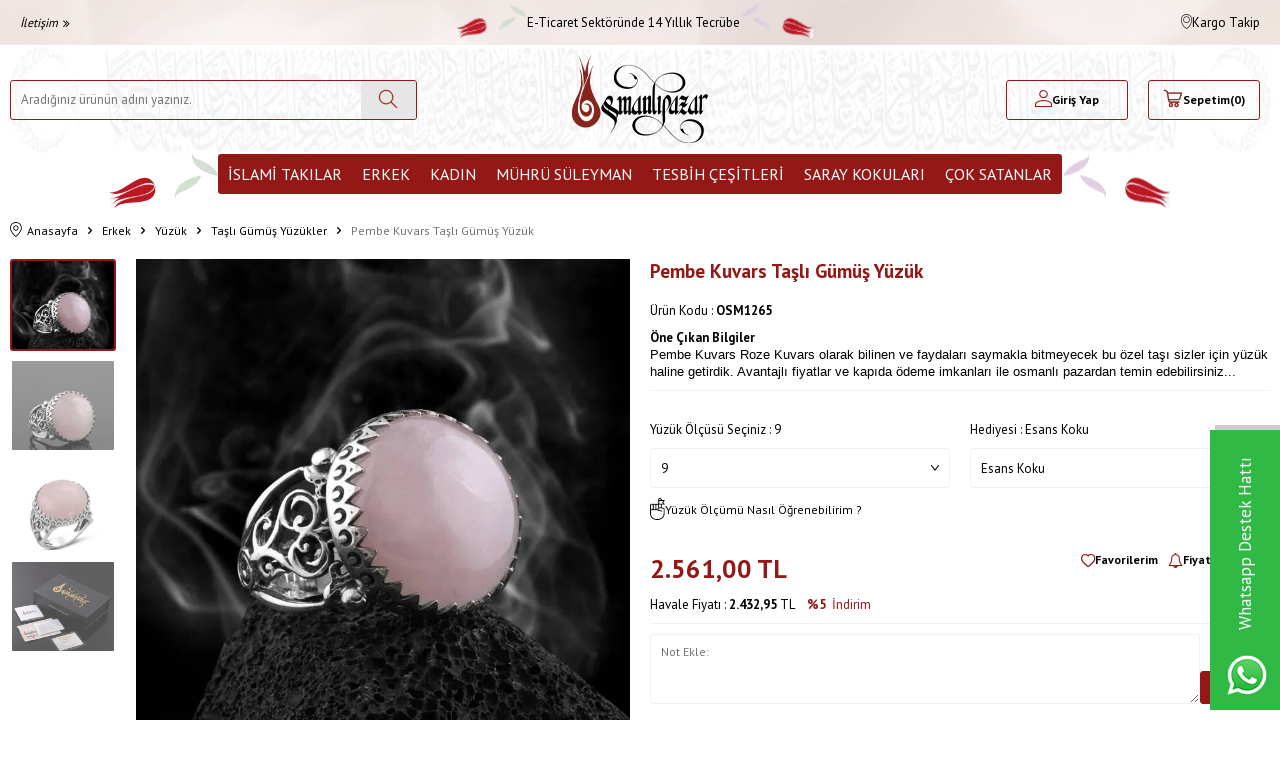

--- FILE ---
content_type: text/html; charset=UTF-8
request_url: https://images.osmanlipazar.com/pembe-kuvars-tasli-gumus-yuzuk
body_size: 49141
content:
<!DOCTYPE html>
<html lang="tr-TR" >
<head>
<meta charset="utf-8" />
<title>Pembe Kuvars Taşlı Gümüş Yüzük Taşlı Gümüş Yüzükler Osmanlı Pazar</title>
<meta name="description" content="Pembe Kuvars Taşlı Gümüş Yüzük Taşlı Gümüş Yüzükler Stok Kodu:OSM1265Metaryel:925 Ayar GümüşBoyut:20 mmKullanılan TAŞ:Pembe Kuvars TaşıAğırlık:15,5Gr (+/-1,5) Numaraya Göre Değişebilir.Garanti:Ürünümüz Garantili ve Sertifikalıdır.Ödeme Metodları:Havale - EFT / Kredi Karti (12 Taksıt) / Kapıda Ödeme " />
<meta name="copyright" content="T-Soft E-Ticaret Sistemleri" />
<script>window['PRODUCT_DATA'] = [];</script>
<meta name="robots" content="index,follow" /><link rel="canonical" href="https://www.osmanlipazar.com/pembe-kuvars-tasli-gumus-yuzuk" /><meta property="og:image" content="https://www.osmanlipazar.com/pembe-kuvars-tasli-gumus-yuzuk-tasli-gumus-yuzukler-osmanli-pazar-18528-55-O.jpg"/>
                <meta property="og:image:width" content="300" />
                <meta property="og:image:height" content="300" />
                <meta property="og:type" content="product" />
                <meta property="og:title" content="Pembe Kuvars Taşlı Gümüş Yüzük Taşlı Gümüş Yüzükler Osmanlı Pazar" />
                <meta property="og:description" content="Pembe Kuvars Taşlı Gümüş Yüzük Taşlı Gümüş Yüzükler Stok Kodu:OSM1265Metaryel:925 Ayar GümüşBoyut:20 mmKullanılan TAŞ:Pembe Kuvars TaşıAğırlık:15,5Gr (+/-1,5) Numaraya Göre Değişebilir.Garanti:Ürünümüz Garantili ve Sertifikalıdır.Ödeme Metodları:Havale - EFT / Kredi Karti (12 Taksıt) / Kapıda Ödeme " />
                <meta property="product:availability" content="in stock" />
                <meta property="og:url" content="https://www.osmanlipazar.com/pembe-kuvars-tasli-gumus-yuzuk" />
                <meta property="og:site_name" content="https://www.osmanlipazar.com/" />
                <meta name="twitter:card" content="summary" />
                <meta name="twitter:title" content="Pembe Kuvars Taşlı Gümüş Yüzük Taşlı Gümüş Yüzükler Osmanlı Pazar" />
                <meta name="twitter:description" content="Pembe Kuvars Taşlı Gümüş Yüzük Taşlı Gümüş Yüzükler Stok Kodu:OSM1265Metaryel:925 Ayar GümüşBoyut:20 mmKullanılan TAŞ:Pembe Kuvars TaşıAğırlık:15,5Gr (+/-1,5) Numaraya Göre Değişebilir.Garanti:Ürünümüz Garantili ve Sertifikalıdır.Ödeme Metodları:Havale - EFT / Kredi Karti (12 Taksıt) / Kapıda Ödeme " />
                <meta name="twitter:image" content="https://www.osmanlipazar.com/pembe-kuvars-tasli-gumus-yuzuk-tasli-gumus-yuzukler-osmanli-pazar-18528-55-O.jpg" />
            <script>
                const E_EXPORT_ACTIVE = 0;
                const CART_DROPDOWN_LIST = true;
                const ENDPOINT_PREFIX = '';
                const ENDPOINT_ALLOWED_KEYS = [];
                const SETTINGS = {"KVKK_REQUIRED":0,"NEGATIVE_STOCK":"0","DYNAMIC_LOADING_SHOW_BUTTON":0,"IS_COMMENT_RATE_ACTIVE":1};
                try {
                    var PAGE_TYPE = 'product';
                    var PAGE_ID = 3;
                    var ON_PAGE_READY = [];
                    var THEME_VERSION = 'v5';
                    var THEME_FOLDER = 'v5-osmanlipazar';
                    var MEMBER_INFO = {"ID":0,"CODE":"","FIRST_NAME":"","BIRTH_DATE":"","GENDER":"","LAST_NAME":"","MAIL":"","MAIL_HASH":"","PHONE":"","PHONE_HASH":"","PHONE_HASH_SHA":"","GROUP":0,"TRANSACTION_COUNT":0,"REPRESENTATIVE":"","KVKK":-1,"COUNTRY":"TR","E_COUNTRY":""};
                    var IS_VENDOR = 0;
                    var MOBILE_ACTIVE = false;
                    var CART_COUNT = '0';
                    var CART_TOTAL = '0,00';
                    var SESS_ID = '6fe58e71e5ddeee58a60aa69c8b82d50';
                    var LANGUAGE = 'tr';
                    var CURRENCY = 'TL';
                    var SEP_DEC = ',';
                    var SEP_THO = '.';
                    var DECIMAL_LENGTH = 2;  
                    var SERVICE_INFO = null;
                    var CART_CSRF_TOKEN = '132cecf7d188be33a93712a6b68784b911d60c68212465fba65e8fffd0b6e46d';
                    var CSRF_TOKEN = '2FhqCKhrtU8Ny/4VRfJi7CEAUuwLoy9VnmDxlu8Z7u0=';
                    
                }
                catch(err) { }
            </script>
            <link rel="preload" as="font" href="/theme/v5/css/fonts/tsoft-icon.woff2?v=1" type="font/woff2" crossorigin>
<link rel="preconnect" href="https://fonts.gstatic.com" crossorigin>
<link rel="preload" as="style" href="https://fonts.googleapis.com/css?family=PT Sans:regular,700&display=swap">
<link rel="stylesheet" href="https://fonts.googleapis.com/css?family=PT Sans:regular,700&display=swap" media="print" onload="this.media='all'">
<noscript>
<link rel="stylesheet" href="https://fonts.googleapis.com/css?family=PT Sans:regular,700&display=swap">
</noscript>
<link type="text/css" rel="stylesheet" href="/srv/compressed/load/all/css/tr/3/0.css?v=1768467652&isTablet=0&isMobile=1&userType=Ziyaretci">
<link rel="shortcut icon" href="/Data/EditorFiles/logo/22.png">
<meta name="viewport" content="width=device-width, initial-scale=1">
<script>
if (navigator.userAgent.indexOf('iPhone') > -1 || PAGE_ID == 91) {
document.querySelector("[name=viewport]").setAttribute('content', 'width=device-width, initial-scale=1, maximum-scale=1');
}
</script>
<script src="/theme/v5/js/callbacks.js?v=1768467652"></script>
<script src="/js/tsoftapps/v5/header.js?v=1768467652"></script>
<meta name="google-site-verification" content="oVbWJEM2vAGDGHdAUgpCeD_Iuu-kVvsZ6JoATKajlJ8" />
<meta name="google-site-verification" content="nKMxwmxBxFmKUCrWvr6CODWHkdK1wYm_4hUdgoSYn-I" />
<!-- Global site tag (gtag.js) - Google Analytics -->
<script async src="https://www.googletagmanager.com/gtag/js?id=UA-188952538-1"></script>
<script>
window.dataLayer = window.dataLayer || [];
function gtag(){dataLayer.push(arguments);}
gtag('js', new Date());
gtag('config', 'G-P8Q2CFGV1V');
</script>
<meta name="p:domain_verify" content="261c17d6102fb6fcb12c834006305a8c"/><meta name="google-site-verification" content="364614792" /><!-- T-Soft Apps - V5 - Facebook Dönüşümler API - Tracking Code Head Start -->
<script>
if(typeof window.FB_EVENT_ID == 'undefined'){
window.FB_EVENT_ID = "fb_" + new Date().getTime();
}
</script>
<!-- T-Soft Apps - V5 - Facebook Dönüşümler API - Tracking Code Head End --><script type="text/javascript">
function detectmobWP() {
if (navigator.userAgent.match(/Android/i)
|| navigator.userAgent.match(/webOS/i)
|| navigator.userAgent.match(/iPhone/i)
|| navigator.userAgent.match(/iPad/i)
|| navigator.userAgent.match(/iPod/i)
|| navigator.userAgent.match(/BlackBerry/i)
|| navigator.userAgent.match(/Windows Phone/i)
) {
return true;
} else {
return false;
}
}
document.addEventListener('DOMContentLoaded', () => {
// LANGUAGE SETTINGS
var language_content = JSON.parse('{"phone_number":{"tr":"905425152565"},"static_message":{"tr":"Merhaba"},"banner_title":{"tr":"Whatsapp Destek Hattı"},"banner_message":{"tr":"İletişime geçmek için hemen tıklayınız"},"button_text":{"tr":"Tıklayınız"}}');
var current_lang = window.LANGUAGE;
var phone_number = '905425152565';
if (typeof language_content.phone_number[current_lang] != 'undefined' && language_content.phone_number[current_lang] != "") {
phone_number = language_content.phone_number[current_lang];
}
var url = "https://api.whatsapp.com/send?phone=" + phone_number + "&text=";
var banner_title = 'Whatsapp Destek Hattı';
if (typeof language_content.banner_title[current_lang] != 'undefined' && language_content.banner_title[current_lang] != "") {
banner_title = language_content.banner_title[current_lang];
}
document.querySelector('#professional-whatsapp-passive.wp-app').innerHTML = banner_title;
var banner_message = 'İletişime geçmek için hemen tıklayınız';
if (typeof language_content.banner_message[current_lang] != 'undefined' && language_content.banner_message[current_lang] != "") {
banner_message = language_content.banner_message[current_lang];
}
document.querySelector('#whatsapp-text.wp-app').innerHTML = banner_message;
var static_message = 'Merhaba';
if (typeof language_content.static_message[current_lang] != 'undefined' && language_content.static_message[current_lang] != "") {
static_message = language_content.static_message[current_lang];
}
url += static_message;
document.querySelector("#whatsapp-link.wp-app").href = url;
var button_text = 'Tıklayınız';
if (typeof language_content.button_text[current_lang] != 'undefined' && language_content.button_text[current_lang] != "") {
button_text = language_content.button_text[current_lang];
}
document.querySelector('#whatsapp-link.wp-app').innerHTML = button_text;
// LANGUAGE SETTINGS END
if (detectmobWP() == false) {
document.querySelector('#whatsapp-link').href = document.querySelector('#whatsapp-link').href.replace('api', 'web')
}
show('#professional-whatsapp-passive');
hide('#professional-whatsapp-active');
document.querySelector('#professional-whatsapp-passive').addEventListener('click', function () {
show('#professional-whatsapp-active');
addClass('#whatsapp-wrap','active');
});
document.querySelector('#whatsapp-close').addEventListener('click', function () {
show('#professional-whatsapp-passive');
hide('#professional-whatsapp-active');
removeClass('#whatsapp-wrap','active');
});
if (PAGE_TYPE === 'product') {
var str = document.getElementById('whatsapp-link').href;
str = str.substr(0, str.indexOf('text=') + 5);
document.getElementById('whatsapp-link').href = str + location.href;
}
function show(el){
document.querySelector(el).style.display = "block";
}
function hide(el){
document.querySelector(el).style.display = "none";
}
function addClass(el,class_name){
document.querySelector(el).classList.add(class_name)
}
function removeClass(el,class_name){
document.querySelector(el).classList.remove(class_name)
}
});
</script>
<style type="text/css">
#whatsapp-wrap {
position: fixed;
top: calc(50% - 200px);
right: 0;
overflow: visible;
z-index: 10000;
}
#professional-whatsapp-passive {
position: absolute;
top: 200px;
right: 0;
width: 280px;
height: 70px;
line-height: 70px;
font-size: 17px;
color: #fff;
padding-right: 15px;
padding-left: 80px;
background: #30ba45;
box-shadow: 5px 5px 0px 0 rgba(0, 0, 0, .2);
-webkit-transition-duration: .5s;
-ms-transition-duration: .5s;
transition-duration: .5s;
-webkit-transform-origin: right bottom;
-ms-transform-origin: right bottom;
transform-origin: right bottom;
-webkit-transform: rotate(-90deg);
-ms-transform: rotate(-90deg);
transform: rotate(-90deg);
cursor: pointer;
direction: ltr;
z-index: 33;
}
#professional-whatsapp-passive:before {
content: '';
position: absolute;
top: 0;
left: 0;
width: 70px;
height: 70px;
background: url('https://storage.tsoftapps.com/uploads/images/aYtVEC5C3oxz3SdGErWZg3nb5uJCIR9opf7OiiU3.png') no-repeat 17px center;
-webkit-transform: rotate(90deg);
-ms-transform: rotate(90deg);
transform: rotate(90deg);
}
#whatsapp-wrap.active #professional-whatsapp-passive {
right: -290px;
}
#professional-whatsapp-active {
display: none;
position: absolute;
top: 65px;
right: 0px;
width: 250px;
height: 290px;
text-align: center;
background: #30ba45;
box-shadow: 5px 5px 0px 0 rgba(0, 0, 0, .2);
}
#whatsapp-wrap.active #professional-whatsapp-active {
right: 0;
}
#whatsapp-close {
float: left;
width: 100%;
padding: 10px 15px;
box-sizing: border-box;
color: #fff;
text-align: left;
cursor: pointer;
}
#whatsapp-text {
float: left;
width: 100%;
font-size: 21px;
color: #fff;
text-transform: capitalize;
padding-top: 80px;
background: url('https://storage.tsoftapps.com/uploads/images/Be2a4TY06ibH3Zv5aft1UXr7dxREx7mte7GJAO5d.png') no-repeat center 0;
margin: 20px 0 30px;
}
#whatsapp-link {
display: inline-block;
width: 150px;
line-height: 35px;
font-size: 21px;
color: #fff;
border: 2px solid #fff;
border-radius: 2px;
}
@media screen and (max-width: 769px) {
#whatsapp-wrap {
top: calc(50% - 150px);
}
#professional-whatsapp-passive {
width: 0;
height: 40px;
line-height: 40px;
padding-right: 0;
padding-left: 40px;
overflow: hidden;
}
#professional-whatsapp-passive:before {
width: 40px;
height: 40px;
background-size: 50%;
background-position: 10px center;
}
#professional-whatsapp-active {
top: 40px;
height: 250px;
}
#whatsapp-text {
line-height: 22px;
font-size: 18px;
padding-top: 70px;
margin: 10px 0 20px;
}
}
</style>
<span id='whatsapp-wrap'>
<span class="ease wp-app" id='professional-whatsapp-passive'></span>
<span class="ease wp-app" id='professional-whatsapp-active'>
<span id='whatsapp-close'>x</span>
<span id='whatsapp-text' class="wp-app"></span>
<a target='_blank' href="" id="whatsapp-link" class="wp-app"></a>
</span>
</span><script>
if(typeof window.FB_EVENT_ID == 'undefined'){
window.FB_EVENT_ID = "fb_" + new Date().getTime();
}
</script><!-- T-Soft Apps - v5 Google GTAG - Tracking Code Start -->
<script>
var GOOGLE_APP_HEAD = {
GA4_TRACKING_ID: '-',
params: {
GA4_TRACKING_ID: '-',
GTAG_TRACKING_ID: '-',
},
run: () => {
for (const [key, value] of Object.entries(GOOGLE_APP_HEAD.params)) {
GOOGLE_APP_HEAD.params[key] = value === '{{' + key + '}}' || value === '' ? '' : value;
}
let script = document.createElement('script');
script.src = 'https://www.googletagmanager.com/gtag/js?id=' + (GOOGLE_APP_HEAD.params.GA4_TRACKING_ID || GOOGLE_APP_HEAD.params.GTAG_TRACKING_ID);
script.async = true;
document.head.appendChild(script);
}
}
GOOGLE_APP_HEAD.run();
function gtag() {
dataLayer.push(arguments);
}
</script>
<!-- T-Soft Apps - v5 Google GTAG - Tracking Code End -->
</head>
<body><script>
var IDNumberApp = {
run: function () {
if (window.LANGUAGE === "tr") {
return false;
}
var loop = setInterval(function () {
var form = document.getElementById('invoiceForm');
var input = document.getElementById('nationality');
var showId = document.querySelector('.showIdentification');
var showId2 = document.getElementById('alan_tckimlikno');
var inputParent = document.querySelector('.showNationality');
console.log(form ? 1 : 0);
console.log(input ? 1 : 0);
if (form && input) {
if (!input.checked) {
showId.style.display = 'none';
showId2.style.display = 'none';
input.click();
inputParent.style.display = 'none';
} else {
if (getComputedStyle(showId).display != 'none') {
showId.style.display = 'none';
inputParent.style.display = 'none';
}
if (getComputedStyle(showId2).display != 'none') {
showId2.style.display = 'none';
inputParent.style.display = 'none';
}
clearInterval(loop);
}
}
}, 500);
}
};
document.addEventListener("DOMContentLoaded", function () {
window.addressCallback = function () {
IDNumberApp.run();
};
document.addEventListener("click", function (event) {
if (event.target.classList.contains("popupWin")) {
IDNumberApp.run();
}
});
});
</script>
<input type="hidden" id="cookie-law" value="0"><div class="w-100 d-flex flex-wrap ">
<div class=" col-12 col-sm-12 col-md-12 col-lg-12 col-xl-12 col-xxl-12 column-243  "><div class="row">
<div id="relation|281" data-id="281" class="relArea col-12 v5-osmanlipazar  folder-header tpl-user_headerCDN2 "><div class="row">
<header class="container-fluid position-relative">
<div class="row">
<div id="header-top" class="container-fluid">
<div class="row h-100 align-items-center">
<div class="container">
<div class="row align-items-center">
<div class="col-4 d-none d-lg-block ">
<div class="d-none d-lg-flex align-items-center">
<a href="iletisim" class="text-content py-5px px-10px fs-italic d-flex align-items-center">İletişim <i class="ti-angle-double-right ml-5px"></i></a>
</div>
</div>
<div class="col-12 col-lg-4 d-flex align-items-center">
<div class="mr-lg-1 fs-16px text-center w-100">
<div class="d-flex align-items-center justify-content-center gap-5px">
<span>
<img src='https://www.osmanlipazar.com/theme/v5-osmanlipazar/assets/icons/block-left.svg' width='' height='35' alt='' />
</span>
<span>
E-Ticaret Sektöründe 14 Yıllık Tecrübe
</span>
<span>
<img src='https://www.osmanlipazar.com/theme/v5-osmanlipazar/assets/icons/block-right.png' width='' height='35' alt='' />
</span>
</div>
</div>
</div>
<div class="col-4 ml-auto flex-shrink-0 d-none d-lg-flex align-items-center justify-content-flex-end">
<div class="px-1">
<a href="siparis-takip" class="d-flex align-items-center justify-content-center gap-5px">
<i class="ti-cargo"></i> Kargo Takip
</a>
</div>
</div>
</div>
</div>
</div>
</div>
<div id="header-middle" class="w-100 mb-1">
<div id="header-sticky" class="w-100" data-toggle="sticky" data-parent="#header-middle" data-class="header-sticky" data-scroll="180" data-direction="true" >
<div id="header-main" class="w-100 py-1">
<div class="container">
<div class="row align-items-center">
<div class="col-4 d-flex align-items-center d-lg-none">
<a href="#mobile-menu-281" data-toggle="drawer" class="header-mobile-menu-btn d-flex align-items-center" aria-label="Menü">
<i class="ti-menu"></i>
<strong class="text-content ml-5px">Menü</strong>
</a>
<a href="javascript:void(0)" class="ml-2 btn-toggle-search d-none justify-content-center align-items-center text-center" onclick="T(`#header-search`).toggleClass('active');">
<i class="ti-search"></i>
</a>
</div>
<div id="header-search" class="col-12 col-lg-4 order-2 order-lg-0 mt-1 mt-lg-0">
<form action="/arama" method="get" autocomplete="off" id="search" class="w-100 position-relative">
<input id="live-search" type="search" name="q" placeholder="Aradığınız ürünün adını yazınız." class="form-control border-primary" data-search="live-search" v-model="searchVal" data-licence="1">
<button type="submit" class="btn btn-light" id="live-search-btn" aria-label="Ara">
<i class="ti-search"></i>
</button>
<div class="bg-white border border-round search-form-list" id="dynamic-search-281" v-if="searchVal.length > 0 && data != ''" v-cloak>
<div class="w-100 p-1 d-flex flex-wrap dynamic-search">
<div class="col-12 col-sm dynamic-search-item p-1" v-if="data.products.length > 0">
<div class="block-title border-bottom border-light">Ürünler</div>
<ul>
<li v-for="P in data.products">
<a :href="'/' + P.url">
<span class="search-image" v-if="P.image"><img :src="P.image" :alt="P.title"></span>
{{ P.title }}
</a>
</li>
</ul>
</div>
<div class="col-12 col-sm dynamic-search-item p-1" v-if="data.categories.length > 0">
<div class="block-title border-bottom border-light">Kategoriler</div>
<ul>
<li v-for="C in data.categories">
<a :href="'/' + C.url">
<span class="search-image" v-if="C.image"><img :src="C.image" :alt="C.title"></span>
{{ C.title }}
</a>
</li>
</ul>
</div>
<div class="col-12 col-sm dynamic-search-item p-1" v-if="data.brands.length > 0">
<div class="block-title border-bottom border-light">Markalar</div>
<ul>
<li v-for="B in data.brands">
<a :href="'/' + B.url">
<span class="search-image" v-if="B.image"><img :src="B.image" :alt="B.title"></span>
{{ B.title }}
</a>
</li>
</ul>
</div>
<div class="col-12 col-sm dynamic-search-item p-1" v-if="data.combines.length > 0">
<div class="block-title border-bottom border-light">Kombinler</div>
<ul>
<li v-for="C in data.combines">
<a :href="'/' + C.url">
<span class="search-image" v-if="C.image"><img :src="C.image" :alt="C.title"></span>
{{ C.title }}
</a>
</li>
</ul>
</div>
<div class="dynamic-search-item p-1" v-if="data.products.length < 1 && data.categories.length < 1 && data.brands.length < 1 && data.combines.length < 1">
Sonuç bulunamadı.
</div>
</div>
</div>
</form>
</div>
<div class="col-4 d-flex justify-content-center">
<a href="https://www.osmanlipazar.com/" id="logo" aria-label="logo">
<p><img src="[data-uri]" data-clarity-loaded="ds9ngb"></p>
</a>
</div>
<div id="hm-links" class="col-4">
<div class="row justify-content-flex-end">
<div class="col-auto col-lg-4">
<a href="#header-member-panel-281" data-toggle="drawer" class="text-body hm-link" id="header-account" aria-label="Hesabım">
<i class="ti-user"></i>
<span class="d-none d-lg-block">Giriş Yap</span>
</a>
</div>
<div class="col-auto col-4 position-relative pr-2">
<a href="/sepet" class="px-md-5px hm-link header-cart-dropdown" id="header-cart-btn" aria-label="Sepetim">
<i class="ti-basket"></i>
<span class="d-none d-lg-block">Sepetim</span>
<span class="d-flex align-items-center">
(<span class="cart-soft-count">0</span>)
</span>
</a>
<div class="header-cart-dropdown-list d-none"></div>
</div>
</div>
</div>
</div>
</div>
</div>
<nav id="main-menu" class="container-fluid px-0 d-none d-lg-block bg-white position-relative">
<div class="container">
<ul class="d-flex justify-content-center menu menu-281">
<li>
<span>
<img src='https://www.osmanlipazar.com/theme/v5-osmanlipazar/assets/icons/menuleft.svg' width='108' height='54' alt='menuleft' />
</span>
</li>
<li class=" first-menu ">
<a id="menu-37281" href="https://www.osmanlipazar.com/duali-taki" target="" class="d-flex align-items-center w-100 px-1 text-center text-uppercase menu-first-title " title="İslami Takılar">
İslami Takılar
</a>
<div class="w-100 p-2 menu-container fade-in">
<div class="container">
<div class="row">
<div class="col-3">
<a id="menu-223281" href="https://www.osmanlipazar.com/duali-yuzuk" target="" class="menu-title d-inline-flex align-items-center menu-second-title " title="Dualı Yüzük">Dualı Yüzük</a>
</div>
<div class="col-3">
<a id="menu-224281" href="https://www.osmanlipazar.com/duali-kolye" target="" class="menu-title d-inline-flex align-items-center menu-second-title " title="Dualı Kolye">Dualı Kolye</a>
</div>
<div class="col-3">
<a id="menu-225281" href="https://www.osmanlipazar.com/duali-bileklik" target="" class="menu-title d-inline-flex align-items-center menu-second-title " title="Dualı Bileklik">Dualı Bileklik</a>
</div>
</div>
</div>
</div>
<div class="menu-overlay position-fixed inset"></div>
</li>
<li class=" ">
<a id="menu-6281" href="https://www.osmanlipazar.com/erkek" target="" class="d-flex align-items-center w-100 px-1 text-center text-uppercase menu-first-title " title="Erkek">
Erkek
</a>
<div class="w-100 p-2 menu-container fade-in">
<div class="container">
<div class="row">
<div class="col-3">
<a id="menu-85281" href="https://www.osmanlipazar.com/yuzuk" target="" class="menu-title d-inline-flex align-items-center menu-second-title " title="Yüzük">Yüzük</a>
</div>
<div class="col-3">
<a id="menu-93281" href="https://www.osmanlipazar.com/erkek-kolye-ve-zincirleri" target="" class="menu-title d-inline-flex align-items-center menu-second-title " title="Erkek Kolye ve Zincirleri">Erkek Kolye ve Zincirleri</a>
</div>
<div class="col-3">
<a id="menu-96281" href="https://www.osmanlipazar.com/erkek-bileklik" target="" class="menu-title d-inline-flex align-items-center menu-second-title " title="Erkek Bileklik">Erkek Bileklik</a>
</div>
<div class="col-3">
<a id="menu-88281" href="https://www.osmanlipazar.com/gumus-kalem-koleksiyonlari" target="" class="menu-title d-inline-flex align-items-center menu-second-title " title="Gümüş Kalem Koleksiyonları">Gümüş Kalem Koleksiyonları</a>
</div>
<div class="col-3">
<a id="menu-90281" href="https://www.osmanlipazar.com/nurullah-dastan-yuzukleri" target="" class="menu-title d-inline-flex align-items-center menu-second-title " title="Nurullah Daştan Yüzükleri	">Nurullah Daştan Yüzükleri	</a>
</div>
<div class="col-3">
<a id="menu-84281" href="https://www.osmanlipazar.com/kol-dugmesi" target="" class="menu-title d-inline-flex align-items-center menu-second-title " title="Kol Düğmesi">Kol Düğmesi</a>
</div>
<div class="col-3">
<a id="menu-97281" href="https://www.osmanlipazar.com/muskalik-ve-cevsen-97" target="" class="menu-title d-inline-flex align-items-center menu-second-title " title="Muskalık ve Cevşen">Muskalık ve Cevşen</a>
</div>
<div class="col-3">
<a id="menu-95281" href="https://www.osmanlipazar.com/erkek-alyans" target="" class="menu-title d-inline-flex align-items-center menu-second-title " title="Erkek Alyans">Erkek Alyans</a>
</div>
</div>
</div>
</div>
<div class="menu-overlay position-fixed inset"></div>
</li>
<li class=" ">
<a id="menu-7281" href="https://www.osmanlipazar.com/kadin" target="" class="d-flex align-items-center w-100 px-1 text-center text-uppercase menu-first-title " title="Kadın">
Kadın
</a>
<div class="w-100 p-2 menu-container fade-in">
<div class="container">
<div class="row">
<div class="col-3">
<a id="menu-55281" href="https://www.osmanlipazar.com/bayan-yuzukleri" target="" class="menu-title d-inline-flex align-items-center menu-second-title " title=" Bayan Yüzükleri"> Bayan Yüzükleri</a>
</div>
<div class="col-3">
<a id="menu-51281" href="https://www.osmanlipazar.com/bayan-kolyeleri" target="" class="menu-title d-inline-flex align-items-center menu-second-title " title=" Bayan Kolyeleri"> Bayan Kolyeleri</a>
</div>
<div class="col-3">
<a id="menu-52281" href="https://www.osmanlipazar.com/bayan-kupeleri" target="" class="menu-title d-inline-flex align-items-center menu-second-title " title="Bayan Küpeleri">Bayan Küpeleri</a>
</div>
<div class="col-3">
<a id="menu-24281" href="https://www.osmanlipazar.com/bayan-bileklikleri" target="" class="menu-title d-inline-flex align-items-center menu-second-title " title=" Bayan Bileklikleri"> Bayan Bileklikleri</a>
</div>
<div class="col-3">
<a id="menu-67281" href="https://www.osmanlipazar.com/bayan-taki-setleri" target="" class="menu-title d-inline-flex align-items-center menu-second-title " title=" Bayan Takı Setleri"> Bayan Takı Setleri</a>
</div>
<div class="col-3">
<a id="menu-64281" href="https://www.osmanlipazar.com/alyans-modelleri" target="" class="menu-title d-inline-flex align-items-center menu-second-title " title=" Alyans Modelleri "> Alyans Modelleri </a>
</div>
<div class="col-3">
<a id="menu-65281" href="https://www.osmanlipazar.com/bayan-aksesuarlari" target="" class="menu-title d-inline-flex align-items-center menu-second-title " title=" Bayan Aksesuarları"> Bayan Aksesuarları</a>
</div>
<div class="col-3">
<a id="menu-69281" href="https://www.osmanlipazar.com/muskalik-ve-cevsen" target="" class="menu-title d-inline-flex align-items-center menu-second-title " title=" Muskalık ve Cevşen"> Muskalık ve Cevşen</a>
</div>
<div class="col-3">
<a id="menu-70281" href="https://www.osmanlipazar.com/cocuk-/-bebek-kolyeleri-ve-bileklikleri" target="" class="menu-title d-inline-flex align-items-center menu-second-title " title="Çocuk / Bebek Kolyeleri ve Bileklikleri">Çocuk / Bebek Kolyeleri ve Bileklikleri</a>
</div>
<div class="col-3">
<a id="menu-62281" href="https://www.osmanlipazar.com/nali-serif-koleksiyonu" target="" class="menu-title d-inline-flex align-items-center menu-second-title " title="Nali Şerif Koleksiyonu ">Nali Şerif Koleksiyonu </a>
</div>
</div>
</div>
</div>
<div class="menu-overlay position-fixed inset"></div>
</li>
<li class=" ">
<a id="menu-36281" href="https://www.osmanlipazar.com/kisiye-ozel-muhru-suleyman" target="" class="d-flex align-items-center w-100 px-1 text-center text-uppercase menu-first-title " title="Mührü Süleyman">
Mührü Süleyman
</a>
<div class="w-100 p-2 menu-container fade-in">
<div class="container">
<div class="row">
<div class="col-3">
<a id="menu-221281" href="https://www.osmanlipazar.com/muhru-suleyman-yuzuk" target="" class="menu-title d-inline-flex align-items-center menu-second-title " title="Mührü Süleyman Yüzük">Mührü Süleyman Yüzük</a>
</div>
<div class="col-3">
<a id="menu-222281" href="https://www.osmanlipazar.com/muhru-suleyman-kolye" target="" class="menu-title d-inline-flex align-items-center menu-second-title " title="Mührü Süleyman Kolye">Mührü Süleyman Kolye</a>
</div>
<div class="col-3">
<a id="menu-226281" href="https://www.osmanlipazar.com/muhru-suleyman-bileklik" target="" class="menu-title d-inline-flex align-items-center menu-second-title " title="Mührü Süleyman Bileklik">Mührü Süleyman Bileklik</a>
</div>
</div>
</div>
</div>
<div class="menu-overlay position-fixed inset"></div>
</li>
<li class=" ">
<a id="menu-8281" href="https://www.osmanlipazar.com/tesbih-cesitleri" target="" class="d-flex align-items-center w-100 px-1 text-center text-uppercase menu-first-title " title="Tesbih Çeşitleri">
Tesbih Çeşitleri
</a>
<div class="w-100 p-2 menu-container fade-in">
<div class="container">
<div class="row">
<div class="col-3">
<a id="menu-38281" href="https://www.osmanlipazar.com/99luk-tesbihler" target="" class="menu-title d-inline-flex align-items-center menu-second-title " title=" 99'luk Tesbihler "> 99'luk Tesbihler </a>
</div>
<div class="col-3">
<a id="menu-47281" href="https://www.osmanlipazar.com/altin-tesbihler" target="" class="menu-title d-inline-flex align-items-center menu-second-title " title=" Altın Tesbihler "> Altın Tesbihler </a>
</div>
<div class="col-3">
<a id="menu-26281" href="https://www.osmanlipazar.com/dogal-tas-tesbihler" target="" class="menu-title d-inline-flex align-items-center menu-second-title " title=" Doğal Taş Tesbihler "> Doğal Taş Tesbihler </a>
</div>
<div class="col-3">
<a id="menu-28281" href="https://www.osmanlipazar.com/gumus-tesbihler" target="" class="menu-title d-inline-flex align-items-center menu-second-title " title=" Gümüş Tesbihler "> Gümüş Tesbihler </a>
</div>
<div class="col-3">
<a id="menu-42281" href="https://www.osmanlipazar.com/hayvansal-tesbihler" target="" class="menu-title d-inline-flex align-items-center menu-second-title " title=" Hayvansal Tesbihler"> Hayvansal Tesbihler</a>
</div>
<div class="col-3">
<a id="menu-29281" href="https://www.osmanlipazar.com/katalin-tesbihler" target="" class="menu-title d-inline-flex align-items-center menu-second-title " title=" Katalin Tesbihler "> Katalin Tesbihler </a>
</div>
<div class="col-3">
<a id="menu-30281" href="https://www.osmanlipazar.com/kehribar-tesbihler" target="" class="menu-title d-inline-flex align-items-center menu-second-title " title=" Kehribar Tesbihler"> Kehribar Tesbihler</a>
</div>
<div class="col-3">
<a id="menu-35281" href="https://www.osmanlipazar.com/oltu-tasi-tesbihler" target="" class="menu-title d-inline-flex align-items-center menu-second-title " title=" Oltu Taşı Tesbihler "> Oltu Taşı Tesbihler </a>
</div>
<div class="col-3">
<a id="menu-46281" href="https://www.osmanlipazar.com/osmanli-sikma-kehribar-tesbihler" target="" class="menu-title d-inline-flex align-items-center menu-second-title " title=" Osmanlı Sıkma Kehribar Tesbihler"> Osmanlı Sıkma Kehribar Tesbihler</a>
</div>
<div class="col-3">
<a id="menu-36281" href="https://www.osmanlipazar.com/ozel-usta-isi-tesbihler" target="" class="menu-title d-inline-flex align-items-center menu-second-title " title=" Özel Usta İşi Tesbihler "> Özel Usta İşi Tesbihler </a>
</div>
<div class="col-3">
<a id="menu-41281" href="https://www.osmanlipazar.com/sikma-kehribar-tesbihler" target="" class="menu-title d-inline-flex align-items-center menu-second-title " title=" Sıkma Kehribar Tesbihler "> Sıkma Kehribar Tesbihler </a>
</div>
<div class="col-3">
<a id="menu-49281" href="https://www.osmanlipazar.com/tesbih-kutulari" target="" class="menu-title d-inline-flex align-items-center menu-second-title " title=" Tesbih Kutuları "> Tesbih Kutuları </a>
</div>
<div class="col-3">
<a id="menu-39281" href="https://www.osmanlipazar.com/zaza-tesbihler" target="" class="menu-title d-inline-flex align-items-center menu-second-title " title=" Zaza Tesbihler "> Zaza Tesbihler </a>
</div>
<div class="col-3">
<a id="menu-22281" href="https://www.osmanlipazar.com/agac-tesbihler" target="" class="menu-title d-inline-flex align-items-center menu-second-title " title="Ağaç Tesbihler">Ağaç Tesbihler</a>
</div>
<div class="col-3">
<a id="menu-232281" href="https://www.osmanlipazar.com/namaz-tesbihi" target="" class="menu-title d-inline-flex align-items-center menu-second-title " title="Namaz Tesbihi">Namaz Tesbihi</a>
</div>
<div class="col-3">
<a id="menu-233281" href="https://www.osmanlipazar.com/kazaz-tesbih" target="" class="menu-title d-inline-flex align-items-center menu-second-title " title="Kazaz Tesbih">Kazaz Tesbih</a>
</div>
<div class="col-3">
<a id="menu-234281" href="https://www.osmanlipazar.com/kisiye-ozel-tesbih" target="" class="menu-title d-inline-flex align-items-center menu-second-title " title="Kişiye Özel Tesbih">Kişiye Özel Tesbih</a>
</div>
<div class="col-3">
<a id="menu-235281" href="https://www.osmanlipazar.com/99luk-kuka-tesbih" target="" class="menu-title d-inline-flex align-items-center menu-second-title " title="99'luk Kuka Tesbih">99'luk Kuka Tesbih</a>
</div>
</div>
</div>
</div>
<div class="menu-overlay position-fixed inset"></div>
</li>
<li class=" ">
<a id="menu-4281" href="https://www.osmanlipazar.com/saray-kokulari" target="" class="d-flex align-items-center w-100 px-1 text-center text-uppercase menu-first-title " title="Saray Kokuları">
Saray Kokuları
</a>
</li>
<li class=" last-menu ">
<a id="menu-74281" href="https://www.osmanlipazar.com/cok-satanlar" target="" class="d-flex align-items-center w-100 px-1 text-center text-uppercase menu-first-title " title="ÇOK SATANLAR">
ÇOK SATANLAR
</a>
<div class="w-100 p-2 menu-container fade-in">
<div class="container">
<div class="row">
<div class="col-3">
<a id="menu-242281" href="https://www.osmanlipazar.com/kehribar-yuzuk" target="" class="menu-title d-inline-flex align-items-center menu-second-title " title="Kehribar Yüzük">Kehribar Yüzük</a>
</div>
<div class="col-3">
<a id="menu-244281" href="https://www.osmanlipazar.com/zumrut-yuzuk" target="" class="menu-title d-inline-flex align-items-center menu-second-title " title="Zümrüt Yüzük">Zümrüt Yüzük</a>
</div>
<div class="col-3">
<a id="menu-257281" href="https://www.osmanlipazar.com/kaplan-gozu-bileklik" target="" class="menu-title d-inline-flex align-items-center menu-second-title " title="Kaplan Gözü Bileklik">Kaplan Gözü Bileklik</a>
</div>
<div class="col-3">
<a id="menu-258281" href="https://www.osmanlipazar.com/firuze-tasli-bileklik" target="" class="menu-title d-inline-flex align-items-center menu-second-title " title="Firuze Taşlı Bileklik">Firuze Taşlı Bileklik</a>
</div>
<div class="col-3">
<a id="menu-259281" href="https://www.osmanlipazar.com/gumus-bileklik" target="" class="menu-title d-inline-flex align-items-center menu-second-title " title="Gümüş Bileklik">Gümüş Bileklik</a>
</div>
<div class="col-3">
<a id="menu-247281" href="https://www.osmanlipazar.com/gumus-yuzuk" target="" class="menu-title d-inline-flex align-items-center menu-second-title " title="Gümüş Yüzük">Gümüş Yüzük</a>
</div>
<div class="col-3">
<a id="menu-245281" href="https://www.osmanlipazar.com/yakut-tasli-yuzuk" target="" class="menu-title d-inline-flex align-items-center menu-second-title " title="Yakut Taşlı Yüzük">Yakut Taşlı Yüzük</a>
</div>
<div class="col-3">
<a id="menu-246281" href="https://www.osmanlipazar.com/14-ayar-altin-yuzuk" target="" class="menu-title d-inline-flex align-items-center menu-second-title " title="14 Ayar Altın Yüzük">14 Ayar Altın Yüzük</a>
</div>
<div class="col-3">
<a id="menu-248281" href="https://www.osmanlipazar.com/dogal-tas-kolyeler" target="" class="menu-title d-inline-flex align-items-center menu-second-title " title="Doğal Taş Kolye">Doğal Taş Kolye</a>
</div>
<div class="col-3">
<a id="menu-249281" href="https://www.osmanlipazar.com/firuze-tasi-kolye" target="" class="menu-title d-inline-flex align-items-center menu-second-title " title="Firuze Taşı Kolye">Firuze Taşı Kolye</a>
</div>
<div class="col-3">
<a id="menu-250281" href="https://www.osmanlipazar.com/akik-tasi-kolye" target="" class="menu-title d-inline-flex align-items-center menu-second-title " title="Akik Taşı Kolye">Akik Taşı Kolye</a>
</div>
<div class="col-3">
<a id="menu-251281" href="https://www.osmanlipazar.com/kaplan-gozu-kolye" target="" class="menu-title d-inline-flex align-items-center menu-second-title " title="Kaplan Gözü Kolye">Kaplan Gözü Kolye</a>
</div>
<div class="col-3">
<a id="menu-252281" href="https://www.osmanlipazar.com/gumus-kolye" target="" class="menu-title d-inline-flex align-items-center menu-second-title " title="Gümüş Kolye">Gümüş Kolye</a>
</div>
<div class="col-3">
<a id="menu-253281" href="https://www.osmanlipazar.com/altin-kaplama-kolye" target="" class="menu-title d-inline-flex align-items-center menu-second-title " title="Altın Kaplama Kolye">Altın Kaplama Kolye</a>
</div>
<div class="col-3">
<a id="menu-254281" href="https://www.osmanlipazar.com/dogal-tas-bileklik" target="" class="menu-title d-inline-flex align-items-center menu-second-title " title="Doğal Taş Bileklik">Doğal Taş Bileklik</a>
</div>
<div class="col-3">
<a id="menu-255281" href="https://www.osmanlipazar.com/kehribar-bileklik" target="" class="menu-title d-inline-flex align-items-center menu-second-title " title="Kehribar Bileklik">Kehribar Bileklik</a>
</div>
<div class="col-3">
<a id="menu-256281" href="https://www.osmanlipazar.com/akik-tasi-bileklik" target="" class="menu-title d-inline-flex align-items-center menu-second-title " title="Akik Taşı Bileklik">Akik Taşı Bileklik</a>
</div>
<div class="col-3">
<a id="menu-243281" href="https://www.osmanlipazar.com/safir-yuzuk" target="" class="menu-title d-inline-flex align-items-center menu-second-title " title="Safir Yüzük">Safir Yüzük</a>
</div>
<div class="col-3">
<a id="menu-241281" href="https://www.osmanlipazar.com/firuze-tasi-yuzuk" target="" class="menu-title d-inline-flex align-items-center menu-second-title " title="Firuze Taşı Yüzük">Firuze Taşı Yüzük</a>
</div>
<div class="col-3">
<a id="menu-240281" href="https://www.osmanlipazar.com/ametist-yuzuk" target="" class="menu-title d-inline-flex align-items-center menu-second-title " title="Ametist Yüzük">Ametist Yüzük</a>
</div>
<div class="col-3">
<a id="menu-239281" href="https://www.osmanlipazar.com/akik-tasi-yuzuk" target="" class="menu-title d-inline-flex align-items-center menu-second-title " title="Akik Taşı Yüzük">Akik Taşı Yüzük</a>
</div>
<div class="col-3">
<a id="menu-238281" href="https://www.osmanlipazar.com/dogal-tas-yuzuk" target="" class="menu-title d-inline-flex align-items-center menu-second-title " title="Doğal Taşlı Yüzük">Doğal Taşlı Yüzük</a>
</div>
</div>
</div>
</div>
<div class="menu-overlay position-fixed inset"></div>
</li>
<li>
<span>
<img src='https://www.osmanlipazar.com/theme/v5-osmanlipazar/assets/icons/menuright.svg' width='108' height='54' alt='menuright' />
</span>
</li>
</ul>
</div>
</nav>
</div>
</div>
</div>
</header>
<div data-rel="mobile-menu-281" class="drawer-overlay"></div>
<div id="mobile-menu-281" class="drawer-wrapper" data-display="overlay" data-position="left">
<div class="drawer-header bg-primary">
<div class="drawer-title">
<span class=" text-white">Menü</span>
</div>
<div class="drawer-close border border-white border-round" id="mobile-menu-close">
<i class="ti-close text-white"></i>
</div>
</div>
<nav class="w-100 px-2 mb-2 drawer-menu">
<ul class="w-100 clearfix">
<li class="w-100 border-bottom">
<a id="mobile-menu-69" href="https://www.osmanlipazar.com/yeni-urunler" target="" class="d-flex align-items-center fw-semibold menu-item " title="Yeni Ürünler">
Yeni Ürünler
</a>
</li>
<li class="w-100 border-bottom">
<a href="#drawer-menu-64" id="mobile-menu-64" data-toggle="drawer" class="d-flex align-items-center fw-semibold menu-item ">
Dualı Takı
<span class="ml-auto">
<i class="ti-arrow-right text-primary"></i>
</span>
</a>
<div id="drawer-menu-64" data-display="overlay" data-position="left" class="drawer-wrapper">
<div class="w-100 mb-2 ">
<div class="d-flex align-items-center justify-content-between fw-semibold bg-primary text-white position-relative sub-drawer-close px-2" data-rel="drawer-menu-64">
Dualı Takı
<div class="btn-back text-white border border-white fw-regular d-flex justify-content-center align-items-center"> <i class="ti-arrow-left"></i> Geri</div>
</div>
<ul class="clearfix w-100 accordion-wrapper px-2">
<li class="w-100 border-bottom border-light">
<a id="mobile-menu-223" href="https://www.osmanlipazar.com/duali-yuzuk" target="" class="d-flex align-items-center fw-semibold sub-menu-item " title="Dualı Yüzük">
Dualı Yüzük
</a>
</li>
<li class="w-100 border-bottom border-light">
<a id="mobile-menu-224" href="https://www.osmanlipazar.com/duali-kolye" target="" class="d-flex align-items-center fw-semibold sub-menu-item " title="Dualı Kolye">
Dualı Kolye
</a>
</li>
<li class="w-100 border-bottom border-light">
<a id="mobile-menu-225" href="https://www.osmanlipazar.com/duali-bileklik" target="" class="d-flex align-items-center fw-semibold sub-menu-item " title="Dualı Bileklik">
Dualı Bileklik
</a>
</li>
<li class="w-100">
<a id="mobile-all-menu-64" href="https://www.osmanlipazar.com/duali-taki" class="d-flex align-items-center fw-bold text-primary sub-menu-item" title="Tümünü Gör">Tümünü Gör</a>
</li>
</ul>
</div>
</div>
</li>
<li class="w-100 border-bottom">
<a href="#drawer-menu-67" id="mobile-menu-67" data-toggle="drawer" class="d-flex align-items-center fw-semibold menu-item ">
Mührü Süleyman
<span class="ml-auto">
<i class="ti-arrow-right text-primary"></i>
</span>
</a>
<div id="drawer-menu-67" data-display="overlay" data-position="left" class="drawer-wrapper">
<div class="w-100 mb-2 ">
<div class="d-flex align-items-center justify-content-between fw-semibold bg-primary text-white position-relative sub-drawer-close px-2" data-rel="drawer-menu-67">
Mührü Süleyman
<div class="btn-back text-white border border-white fw-regular d-flex justify-content-center align-items-center"> <i class="ti-arrow-left"></i> Geri</div>
</div>
<ul class="clearfix w-100 accordion-wrapper px-2">
<li class="w-100 border-bottom border-light">
<a id="mobile-menu-221" href="https://www.osmanlipazar.com/muhru-suleyman-yuzuk" target="" class="d-flex align-items-center fw-semibold sub-menu-item " title="Mührü Süleyman Yüzük">
Mührü Süleyman Yüzük
</a>
</li>
<li class="w-100 border-bottom border-light">
<a id="mobile-menu-222" href="https://www.osmanlipazar.com/muhru-suleyman-kolye" target="" class="d-flex align-items-center fw-semibold sub-menu-item " title="Mührü Süleyman Kolye">
Mührü Süleyman Kolye
</a>
</li>
<li class="w-100 border-bottom border-light">
<a id="mobile-menu-226" href="https://www.osmanlipazar.com/muhru-suleyman-bileklik" target="" class="d-flex align-items-center fw-semibold sub-menu-item " title="Mührü Süleyman Bileklik">
Mührü Süleyman Bileklik
</a>
</li>
<li class="w-100">
<a id="mobile-all-menu-67" href="https://www.osmanlipazar.com/kisiye-ozel-muhru-suleyman" class="d-flex align-items-center fw-bold text-primary sub-menu-item" title="Tümünü Gör">Tümünü Gör</a>
</li>
</ul>
</div>
</div>
</li>
<li class="w-100 border-bottom">
<a href="#drawer-menu-63" id="mobile-menu-63" data-toggle="drawer" class="d-flex align-items-center fw-semibold menu-item ">
Erkek Takı
<span class="ml-auto">
<i class="ti-arrow-right text-primary"></i>
</span>
</a>
<div id="drawer-menu-63" data-display="overlay" data-position="left" class="drawer-wrapper">
<div class="w-100 mb-2 ">
<div class="d-flex align-items-center justify-content-between fw-semibold bg-primary text-white position-relative sub-drawer-close px-2" data-rel="drawer-menu-63">
Erkek Takı
<div class="btn-back text-white border border-white fw-regular d-flex justify-content-center align-items-center"> <i class="ti-arrow-left"></i> Geri</div>
</div>
<ul class="clearfix w-100 accordion-wrapper px-2">
<li class="w-100 border-bottom border-light">
<a id="mobile-menu-85" href="https://www.osmanlipazar.com/yuzuk" target="" class="d-flex align-items-center fw-semibold sub-menu-item " title="Yüzük">
Yüzük
</a>
</li>
<li class="w-100 border-bottom border-light">
<a id="mobile-menu-93" href="https://www.osmanlipazar.com/erkek-kolye-ve-zincirleri" target="" class="d-flex align-items-center fw-semibold sub-menu-item " title="Erkek Kolye ve Zincirleri">
Erkek Kolye ve Zincirleri
</a>
</li>
<li class="w-100 border-bottom border-light">
<a id="mobile-menu-96" href="https://www.osmanlipazar.com/erkek-bileklik" target="" class="d-flex align-items-center fw-semibold sub-menu-item " title="Erkek Bileklik">
Erkek Bileklik
</a>
</li>
<li class="w-100 border-bottom border-light">
<a id="mobile-menu-88" href="https://www.osmanlipazar.com/gumus-kalem-koleksiyonlari" target="" class="d-flex align-items-center fw-semibold sub-menu-item " title="Gümüş Kalem Koleksiyonları">
Gümüş Kalem Koleksiyonları
</a>
</li>
<li class="w-100 border-bottom border-light">
<a id="mobile-menu-90" href="https://www.osmanlipazar.com/nurullah-dastan-yuzukleri" target="" class="d-flex align-items-center fw-semibold sub-menu-item " title="Nurullah Daştan Yüzükleri	">
Nurullah Daştan Yüzükleri
</a>
</li>
<li class="w-100 border-bottom border-light">
<a id="mobile-menu-84" href="https://www.osmanlipazar.com/kol-dugmesi" target="" class="d-flex align-items-center fw-semibold sub-menu-item " title="Kol Düğmesi">
Kol Düğmesi
</a>
</li>
<li class="w-100 border-bottom border-light">
<a id="mobile-menu-97" href="https://www.osmanlipazar.com/muskalik-ve-cevsen-97" target="" class="d-flex align-items-center fw-semibold sub-menu-item " title="Muskalık ve Cevşen">
Muskalık ve Cevşen
</a>
</li>
<li class="w-100 border-bottom border-light">
<a id="mobile-menu-95" href="https://www.osmanlipazar.com/erkek-alyans" target="" class="d-flex align-items-center fw-semibold sub-menu-item " title="Erkek Alyans">
Erkek Alyans
</a>
</li>
<li class="w-100">
<a id="mobile-all-menu-63" href="https://www.osmanlipazar.com/erkek" class="d-flex align-items-center fw-bold text-primary sub-menu-item" title="Tümünü Gör">Tümünü Gör</a>
</li>
</ul>
</div>
</div>
</li>
<li class="w-100 border-bottom">
<a href="#drawer-menu-62" id="mobile-menu-62" data-toggle="drawer" class="d-flex align-items-center fw-semibold menu-item ">
Kadın Takı
<span class="ml-auto">
<i class="ti-arrow-right text-primary"></i>
</span>
</a>
<div id="drawer-menu-62" data-display="overlay" data-position="left" class="drawer-wrapper">
<div class="w-100 mb-2 ">
<div class="d-flex align-items-center justify-content-between fw-semibold bg-primary text-white position-relative sub-drawer-close px-2" data-rel="drawer-menu-62">
Kadın Takı
<div class="btn-back text-white border border-white fw-regular d-flex justify-content-center align-items-center"> <i class="ti-arrow-left"></i> Geri</div>
</div>
<ul class="clearfix w-100 accordion-wrapper px-2">
<li class="w-100 border-bottom border-light">
<a id="mobile-menu-55" href="https://www.osmanlipazar.com/bayan-yuzukleri" target="" class="d-flex align-items-center fw-semibold sub-menu-item " title=" Bayan Yüzükleri">
Bayan Yüzükleri
</a>
</li>
<li class="w-100 border-bottom border-light">
<a id="mobile-menu-51" href="https://www.osmanlipazar.com/bayan-kolyeleri" target="" class="d-flex align-items-center fw-semibold sub-menu-item " title=" Bayan Kolyeleri">
Bayan Kolyeleri
</a>
</li>
<li class="w-100 border-bottom border-light">
<a id="mobile-menu-52" href="https://www.osmanlipazar.com/bayan-kupeleri" target="" class="d-flex align-items-center fw-semibold sub-menu-item " title="Bayan Küpeleri">
Bayan Küpeleri
</a>
</li>
<li class="w-100 border-bottom border-light">
<a id="mobile-menu-24" href="https://www.osmanlipazar.com/bayan-bileklikleri" target="" class="d-flex align-items-center fw-semibold sub-menu-item " title=" Bayan Bileklikleri">
Bayan Bileklikleri
</a>
</li>
<li class="w-100 border-bottom border-light">
<a id="mobile-menu-67" href="https://www.osmanlipazar.com/bayan-taki-setleri" target="" class="d-flex align-items-center fw-semibold sub-menu-item " title=" Bayan Takı Setleri">
Bayan Takı Setleri
</a>
</li>
<li class="w-100 border-bottom border-light">
<a id="mobile-menu-64" href="https://www.osmanlipazar.com/alyans-modelleri" target="" class="d-flex align-items-center fw-semibold sub-menu-item " title=" Alyans Modelleri ">
Alyans Modelleri
</a>
</li>
<li class="w-100 border-bottom border-light">
<a id="mobile-menu-65" href="https://www.osmanlipazar.com/bayan-aksesuarlari" target="" class="d-flex align-items-center fw-semibold sub-menu-item " title=" Bayan Aksesuarları">
Bayan Aksesuarları
</a>
</li>
<li class="w-100 border-bottom border-light">
<a id="mobile-menu-69" href="https://www.osmanlipazar.com/muskalik-ve-cevsen" target="" class="d-flex align-items-center fw-semibold sub-menu-item " title=" Muskalık ve Cevşen">
Muskalık ve Cevşen
</a>
</li>
<li class="w-100 border-bottom border-light">
<a id="mobile-menu-70" href="https://www.osmanlipazar.com/cocuk-/-bebek-kolyeleri-ve-bileklikleri" target="" class="d-flex align-items-center fw-semibold sub-menu-item " title="Çocuk / Bebek Kolyeleri ve Bileklikleri">
Çocuk / Bebek Kolyeleri ve Bileklikleri
</a>
</li>
<li class="w-100 border-bottom border-light">
<a id="mobile-menu-62" href="https://www.osmanlipazar.com/nali-serif-koleksiyonu" target="" class="d-flex align-items-center fw-semibold sub-menu-item " title="Nali Şerif Koleksiyonu ">
Nali Şerif Koleksiyonu
</a>
</li>
<li class="w-100">
<a id="mobile-all-menu-62" href="https://www.osmanlipazar.com/kadin" class="d-flex align-items-center fw-bold text-primary sub-menu-item" title="Tümünü Gör">Tümünü Gör</a>
</li>
</ul>
</div>
</div>
</li>
<li class="w-100 border-bottom">
<a href="#drawer-menu-61" id="mobile-menu-61" data-toggle="drawer" class="d-flex align-items-center fw-semibold menu-item ">
Tesbih Çeşitleri
<span class="ml-auto">
<i class="ti-arrow-right text-primary"></i>
</span>
</a>
<div id="drawer-menu-61" data-display="overlay" data-position="left" class="drawer-wrapper">
<div class="w-100 mb-2 ">
<div class="d-flex align-items-center justify-content-between fw-semibold bg-primary text-white position-relative sub-drawer-close px-2" data-rel="drawer-menu-61">
Tesbih Çeşitleri
<div class="btn-back text-white border border-white fw-regular d-flex justify-content-center align-items-center"> <i class="ti-arrow-left"></i> Geri</div>
</div>
<ul class="clearfix w-100 accordion-wrapper px-2">
<li class="w-100 border-bottom border-light">
<a id="mobile-menu-38" href="https://www.osmanlipazar.com/99luk-tesbihler" target="" class="d-flex align-items-center fw-semibold sub-menu-item " title=" 99'luk Tesbihler ">
99'luk Tesbihler
</a>
</li>
<li class="w-100 border-bottom border-light">
<a id="mobile-menu-47" href="https://www.osmanlipazar.com/altin-tesbihler" target="" class="d-flex align-items-center fw-semibold sub-menu-item " title=" Altın Tesbihler ">
Altın Tesbihler
</a>
</li>
<li class="w-100 border-bottom border-light">
<a id="mobile-menu-26" href="https://www.osmanlipazar.com/dogal-tas-tesbihler" target="" class="d-flex align-items-center fw-semibold sub-menu-item " title=" Doğal Taş Tesbihler ">
Doğal Taş Tesbihler
</a>
</li>
<li class="w-100 border-bottom border-light">
<a id="mobile-menu-28" href="https://www.osmanlipazar.com/gumus-tesbihler" target="" class="d-flex align-items-center fw-semibold sub-menu-item " title=" Gümüş Tesbihler ">
Gümüş Tesbihler
</a>
</li>
<li class="w-100 border-bottom border-light">
<a id="mobile-menu-42" href="https://www.osmanlipazar.com/hayvansal-tesbihler" target="" class="d-flex align-items-center fw-semibold sub-menu-item " title=" Hayvansal Tesbihler">
Hayvansal Tesbihler
</a>
</li>
<li class="w-100 border-bottom border-light">
<a id="mobile-menu-29" href="https://www.osmanlipazar.com/katalin-tesbihler" target="" class="d-flex align-items-center fw-semibold sub-menu-item " title=" Katalin Tesbihler ">
Katalin Tesbihler
</a>
</li>
<li class="w-100 border-bottom border-light">
<a id="mobile-menu-30" href="https://www.osmanlipazar.com/kehribar-tesbihler" target="" class="d-flex align-items-center fw-semibold sub-menu-item " title=" Kehribar Tesbihler">
Kehribar Tesbihler
</a>
</li>
<li class="w-100 border-bottom border-light">
<a id="mobile-menu-35" href="https://www.osmanlipazar.com/oltu-tasi-tesbihler" target="" class="d-flex align-items-center fw-semibold sub-menu-item " title=" Oltu Taşı Tesbihler ">
Oltu Taşı Tesbihler
</a>
</li>
<li class="w-100 border-bottom border-light">
<a id="mobile-menu-46" href="https://www.osmanlipazar.com/osmanli-sikma-kehribar-tesbihler" target="" class="d-flex align-items-center fw-semibold sub-menu-item " title=" Osmanlı Sıkma Kehribar Tesbihler">
Osmanlı Sıkma Kehribar Tesbihler
</a>
</li>
<li class="w-100 border-bottom border-light">
<a id="mobile-menu-36" href="https://www.osmanlipazar.com/ozel-usta-isi-tesbihler" target="" class="d-flex align-items-center fw-semibold sub-menu-item " title=" Özel Usta İşi Tesbihler ">
Özel Usta İşi Tesbihler
</a>
</li>
<li class="w-100 border-bottom border-light">
<a id="mobile-menu-41" href="https://www.osmanlipazar.com/sikma-kehribar-tesbihler" target="" class="d-flex align-items-center fw-semibold sub-menu-item " title=" Sıkma Kehribar Tesbihler ">
Sıkma Kehribar Tesbihler
</a>
</li>
<li class="w-100 border-bottom border-light">
<a id="mobile-menu-49" href="https://www.osmanlipazar.com/tesbih-kutulari" target="" class="d-flex align-items-center fw-semibold sub-menu-item " title=" Tesbih Kutuları ">
Tesbih Kutuları
</a>
</li>
<li class="w-100 border-bottom border-light">
<a id="mobile-menu-39" href="https://www.osmanlipazar.com/zaza-tesbihler" target="" class="d-flex align-items-center fw-semibold sub-menu-item " title=" Zaza Tesbihler ">
Zaza Tesbihler
</a>
</li>
<li class="w-100 border-bottom border-light">
<a id="mobile-menu-22" href="https://www.osmanlipazar.com/agac-tesbihler" target="" class="d-flex align-items-center fw-semibold sub-menu-item " title="Ağaç Tesbihler">
Ağaç Tesbihler
</a>
</li>
<li class="w-100 border-bottom border-light">
<a id="mobile-menu-232" href="https://www.osmanlipazar.com/namaz-tesbihi" target="" class="d-flex align-items-center fw-semibold sub-menu-item " title="Namaz Tesbihi">
Namaz Tesbihi
</a>
</li>
<li class="w-100 border-bottom border-light">
<a id="mobile-menu-233" href="https://www.osmanlipazar.com/kazaz-tesbih" target="" class="d-flex align-items-center fw-semibold sub-menu-item " title="Kazaz Tesbih">
Kazaz Tesbih
</a>
</li>
<li class="w-100 border-bottom border-light">
<a id="mobile-menu-234" href="https://www.osmanlipazar.com/kisiye-ozel-tesbih" target="" class="d-flex align-items-center fw-semibold sub-menu-item " title="Kişiye Özel Tesbih">
Kişiye Özel Tesbih
</a>
</li>
<li class="w-100 border-bottom border-light">
<a id="mobile-menu-235" href="https://www.osmanlipazar.com/99luk-kuka-tesbih" target="" class="d-flex align-items-center fw-semibold sub-menu-item " title="99'luk Kuka Tesbih">
99'luk Kuka Tesbih
</a>
</li>
<li class="w-100">
<a id="mobile-all-menu-61" href="https://www.osmanlipazar.com/tesbih-cesitleri" class="d-flex align-items-center fw-bold text-primary sub-menu-item" title="Tümünü Gör">Tümünü Gör</a>
</li>
</ul>
</div>
</div>
</li>
<li class="w-100 border-bottom">
<a id="mobile-menu-60" href="https://www.osmanlipazar.com/saray-kokulari" target="" class="d-flex align-items-center fw-semibold menu-item " title="Saray Kokuları">
Saray Kokuları
</a>
</li>
<li class="w-100 border-bottom">
<a href="#drawer-menu-65" id="mobile-menu-65" data-toggle="drawer" class="d-flex align-items-center fw-semibold menu-item ">
Doğal Taşlar
<span class="ml-auto">
<i class="ti-arrow-right text-primary"></i>
</span>
</a>
<div id="drawer-menu-65" data-display="overlay" data-position="left" class="drawer-wrapper">
<div class="w-100 mb-2 ">
<div class="d-flex align-items-center justify-content-between fw-semibold bg-primary text-white position-relative sub-drawer-close px-2" data-rel="drawer-menu-65">
Doğal Taşlar
<div class="btn-back text-white border border-white fw-regular d-flex justify-content-center align-items-center"> <i class="ti-arrow-left"></i> Geri</div>
</div>
<ul class="clearfix w-100 accordion-wrapper px-2">
<li class="w-100 border-bottom border-light">
<a id="mobile-menu-105" href="https://www.osmanlipazar.com/akik-tasi" target="" class="d-flex align-items-center fw-semibold sub-menu-item " title="Akik Taşı">
Akik Taşı
</a>
</li>
<li class="w-100 border-bottom border-light">
<a id="mobile-menu-109" href="https://www.osmanlipazar.com/akuamarin-tasi" target="" class="d-flex align-items-center fw-semibold sub-menu-item " title="Akuamarin Taşı">
Akuamarin Taşı
</a>
</li>
<li class="w-100 border-bottom border-light">
<a id="mobile-menu-214" href="https://www.osmanlipazar.com/amazonit-tasi" target="" class="d-flex align-items-center fw-semibold sub-menu-item " title="Amazonit Taşı">
Amazonit Taşı
</a>
</li>
<li class="w-100 border-bottom border-light">
<a id="mobile-menu-230" href="https://www.osmanlipazar.com/aragonit-tasi" target="" class="d-flex align-items-center fw-semibold sub-menu-item " title="Aragonit Taşı">
Aragonit Taşı
</a>
</li>
<li class="w-100 border-bottom border-light">
<a id="mobile-menu-111" href="https://www.osmanlipazar.com/ametist-tasi" target="" class="d-flex align-items-center fw-semibold sub-menu-item " title="Ametist Taşı">
Ametist Taşı
</a>
</li>
<li class="w-100 border-bottom border-light">
<a id="mobile-menu-113" href="https://www.osmanlipazar.com/apatit-tasi" target="" class="d-flex align-items-center fw-semibold sub-menu-item " title="Apatit Taşı">
Apatit Taşı
</a>
</li>
<li class="w-100 border-bottom border-light">
<a id="mobile-menu-115" href="https://www.osmanlipazar.com/ay-tasi" target="" class="d-flex align-items-center fw-semibold sub-menu-item " title="Ay Taşı">
Ay Taşı
</a>
</li>
<li class="w-100 border-bottom border-light">
<a id="mobile-menu-117" href="https://www.osmanlipazar.com/ceyd-tasi" target="" class="d-flex align-items-center fw-semibold sub-menu-item " title="Ceyd Taşı">
Ceyd Taşı
</a>
</li>
<li class="w-100 border-bottom border-light">
<a id="mobile-menu-119" href="https://www.osmanlipazar.com/dizi-taslar" target="" class="d-flex align-items-center fw-semibold sub-menu-item " title=" Dizi Taşlar">
Dizi Taşlar
</a>
</li>
<li class="w-100 border-bottom border-light">
<a id="mobile-menu-121" href="https://www.osmanlipazar.com/dumanli-kuvars-tasi" target="" class="d-flex align-items-center fw-semibold sub-menu-item " title="Dumanlı Kuvars Taşı">
Dumanlı Kuvars Taşı
</a>
</li>
<li class="w-100 border-bottom border-light">
<a id="mobile-menu-228" href="https://www.osmanlipazar.com/elmas" target="" class="d-flex align-items-center fw-semibold sub-menu-item " title="Elmas">
Elmas
</a>
</li>
<li class="w-100 border-bottom border-light">
<a id="mobile-menu-123" href="https://www.osmanlipazar.com/firuze-tasi" target="" class="d-flex align-items-center fw-semibold sub-menu-item " title="Firuze Taşı">
Firuze Taşı
</a>
</li>
<li class="w-100 border-bottom border-light">
<a id="mobile-menu-227" href="https://www.osmanlipazar.com/florit-tasi-227" target="" class="d-flex align-items-center fw-semibold sub-menu-item " title="Florit Taşı">
Florit Taşı
</a>
</li>
<li class="w-100 border-bottom border-light">
<a id="mobile-menu-125" href="https://www.osmanlipazar.com/granat-tasi" target="" class="d-flex align-items-center fw-semibold sub-menu-item " title="Granat Taşı">
Granat Taşı
</a>
</li>
<li class="w-100 border-bottom border-light">
<a id="mobile-menu-216" href="https://www.osmanlipazar.com/gunes-tasi-216" target="" class="d-flex align-items-center fw-semibold sub-menu-item " title="Güneş Taşı ">
Güneş Taşı
</a>
</li>
<li class="w-100 border-bottom border-light">
<a id="mobile-menu-195" href="https://www.osmanlipazar.com/gunes-tasi" target="" class="d-flex align-items-center fw-semibold sub-menu-item " title="Güneş Taşı">
Güneş Taşı
</a>
</li>
<li class="w-100 border-bottom border-light">
<a id="mobile-menu-128" href="https://www.osmanlipazar.com/hamatit-tasi" target="" class="d-flex align-items-center fw-semibold sub-menu-item " title="Hamatit Taşı">
Hamatit Taşı
</a>
</li>
<li class="w-100 border-bottom border-light">
<a id="mobile-menu-130" href="https://www.osmanlipazar.com/havlit-tasi" target="" class="d-flex align-items-center fw-semibold sub-menu-item " title="Havlit Taşı">
Havlit Taşı
</a>
</li>
<li class="w-100 border-bottom border-light">
<a id="mobile-menu-132" href="https://www.osmanlipazar.com/inci-tasi" target="" class="d-flex align-items-center fw-semibold sub-menu-item " title="İnci Taşı">
İnci Taşı
</a>
</li>
<li class="w-100 border-bottom border-light">
<a id="mobile-menu-133" href="https://www.osmanlipazar.com/jasper-tasi" target="" class="d-flex align-items-center fw-semibold sub-menu-item " title="Jasper Taşı">
Jasper Taşı
</a>
</li>
<li class="w-100 border-bottom border-light">
<a id="mobile-menu-220" href="https://www.osmanlipazar.com/jade-tasi-220" target="" class="d-flex align-items-center fw-semibold sub-menu-item " title="Jade Taşı">
Jade Taşı
</a>
</li>
<li class="w-100 border-bottom border-light">
<a id="mobile-menu-135" href="https://www.osmanlipazar.com/kalsedon-tasi" target="" class="d-flex align-items-center fw-semibold sub-menu-item " title="Kalsedon Taşı">
Kalsedon Taşı
</a>
</li>
<li class="w-100 border-bottom border-light">
<a id="mobile-menu-145" href="https://www.osmanlipazar.com/kaplan-gozu-tasi" target="" class="d-flex align-items-center fw-semibold sub-menu-item " title="Kaplan Gözü Taşı ">
Kaplan Gözü Taşı
</a>
</li>
<li class="w-100 border-bottom border-light">
<a id="mobile-menu-146" href="https://www.osmanlipazar.com/kehribar-tasi" target="" class="d-flex align-items-center fw-semibold sub-menu-item " title="Kehribar Taşı">
Kehribar Taşı
</a>
</li>
<li class="w-100 border-bottom border-light">
<a id="mobile-menu-218" href="https://www.osmanlipazar.com/kan-tasi" target="" class="d-flex align-items-center fw-semibold sub-menu-item " title="Kan Taşı">
Kan Taşı
</a>
</li>
<li class="w-100 border-bottom border-light">
<a id="mobile-menu-148" href="https://www.osmanlipazar.com/kristal-kuvars-tasi" target="" class="d-flex align-items-center fw-semibold sub-menu-item " title="Kristal Kuvars Taşı">
Kristal Kuvars Taşı
</a>
</li>
<li class="w-100 border-bottom border-light">
<a id="mobile-menu-150" href="https://www.osmanlipazar.com/krizopras-tasi" target="" class="d-flex align-items-center fw-semibold sub-menu-item " title="Krizopras Taşı">
Krizopras Taşı
</a>
</li>
<li class="w-100 border-bottom border-light">
<a id="mobile-menu-229" href="https://www.osmanlipazar.com/selenit-tasi-229" target="" class="d-flex align-items-center fw-semibold sub-menu-item " title="Selenit Taşı">
Selenit Taşı
</a>
</li>
<li class="w-100 border-bottom border-light">
<a id="mobile-menu-152" href="https://www.osmanlipazar.com/labradorit-tasi" target="" class="d-flex align-items-center fw-semibold sub-menu-item " title="Labradorit Taşı ">
Labradorit Taşı
</a>
</li>
<li class="w-100 border-bottom border-light">
<a id="mobile-menu-156" href="https://www.osmanlipazar.com/larimar-tasi" target="" class="d-flex align-items-center fw-semibold sub-menu-item " title="Larimar Taşı">
Larimar Taşı
</a>
</li>
<li class="w-100 border-bottom border-light">
<a id="mobile-menu-158" href="https://www.osmanlipazar.com/leopar-jasper-tasi" target="" class="d-flex align-items-center fw-semibold sub-menu-item " title="Leopar Jasper Taşı">
Leopar Jasper Taşı
</a>
</li>
<li class="w-100 border-bottom border-light">
<a id="mobile-menu-160" href="https://www.osmanlipazar.com/limon-kuvars-tasi" target="" class="d-flex align-items-center fw-semibold sub-menu-item " title="Limon Kuvars Taşı">
Limon Kuvars Taşı
</a>
</li>
<li class="w-100 border-bottom border-light">
<a id="mobile-menu-154" href="https://www.osmanlipazar.com/lapis-lazuli-tasi" target="" class="d-flex align-items-center fw-semibold sub-menu-item " title=" Lapis Lazuli Taşı">
Lapis Lazuli Taşı
</a>
</li>
<li class="w-100 border-bottom border-light">
<a id="mobile-menu-164" href="https://www.osmanlipazar.com/malahit-tasi" target="" class="d-flex align-items-center fw-semibold sub-menu-item " title="Malahit Taşı">
Malahit Taşı
</a>
</li>
<li class="w-100 border-bottom border-light">
<a id="mobile-menu-166" href="https://www.osmanlipazar.com/mercan-tasi" target="" class="d-flex align-items-center fw-semibold sub-menu-item " title="Mercan Taşı">
Mercan Taşı
</a>
</li>
<li class="w-100 border-bottom border-light">
<a id="mobile-menu-167" href="https://www.osmanlipazar.com/necef-tasi" target="" class="d-flex align-items-center fw-semibold sub-menu-item " title="Necef Taşı">
Necef Taşı
</a>
</li>
<li class="w-100 border-bottom border-light">
<a id="mobile-menu-169" href="https://www.osmanlipazar.com/oltu-tasi" target="" class="d-flex align-items-center fw-semibold sub-menu-item " title="Oltu Taşı ">
Oltu Taşı
</a>
</li>
<li class="w-100 border-bottom border-light">
<a id="mobile-menu-219" href="https://www.osmanlipazar.com/obsidyen-tasi-219" target="" class="d-flex align-items-center fw-semibold sub-menu-item " title="Obsidyen Taşı">
Obsidyen Taşı
</a>
</li>
<li class="w-100 border-bottom border-light">
<a id="mobile-menu-170" href="https://www.osmanlipazar.com/oniks-tasi" target="" class="d-flex align-items-center fw-semibold sub-menu-item " title="Oniks Taşı">
Oniks Taşı
</a>
</li>
<li class="w-100 border-bottom border-light">
<a id="mobile-menu-171" href="https://www.osmanlipazar.com/opal-tasi" target="" class="d-flex align-items-center fw-semibold sub-menu-item " title="Opal Taşı ">
Opal Taşı
</a>
</li>
<li class="w-100 border-bottom border-light">
<a id="mobile-menu-172" href="https://www.osmanlipazar.com/pembe-kuvars-tasi" target="" class="d-flex align-items-center fw-semibold sub-menu-item " title="Pembe Kuvars Taşı">
Pembe Kuvars Taşı
</a>
</li>
<li class="w-100 border-bottom border-light">
<a id="mobile-menu-173" href="https://www.osmanlipazar.com/pirit-tasi" target="" class="d-flex align-items-center fw-semibold sub-menu-item " title="Pirit Taşı">
Pirit Taşı
</a>
</li>
<li class="w-100 border-bottom border-light">
<a id="mobile-menu-213" href="https://www.osmanlipazar.com/rudraksa-tasi" target="" class="d-flex align-items-center fw-semibold sub-menu-item " title="Rudrakşa Taşı">
Rudrakşa Taşı
</a>
</li>
<li class="w-100 border-bottom border-light">
<a id="mobile-menu-192" href="https://www.osmanlipazar.com/rudraksha-tasi" target="" class="d-flex align-items-center fw-semibold sub-menu-item " title="Rudraksha Taşı">
Rudraksha Taşı
</a>
</li>
<li class="w-100 border-bottom border-light">
<a id="mobile-menu-175" href="https://www.osmanlipazar.com/rutil-kuvars-tasi" target="" class="d-flex align-items-center fw-semibold sub-menu-item " title=" Rutil Kuvars Taşı">
Rutil Kuvars Taşı
</a>
</li>
<li class="w-100 border-bottom border-light">
<a id="mobile-menu-176" href="https://www.osmanlipazar.com/safir-tasi" target="" class="d-flex align-items-center fw-semibold sub-menu-item " title="Safir Taşı">
Safir Taşı
</a>
</li>
<li class="w-100 border-bottom border-light">
<a id="mobile-menu-178" href="https://www.osmanlipazar.com/sedef-tasi" target="" class="d-flex align-items-center fw-semibold sub-menu-item " title="Sedef Taşı">
Sedef Taşı
</a>
</li>
<li class="w-100 border-bottom border-light">
<a id="mobile-menu-179" href="https://www.osmanlipazar.com/sitrin-tasi" target="" class="d-flex align-items-center fw-semibold sub-menu-item " title=" Sitrin Taşı">
Sitrin Taşı
</a>
</li>
<li class="w-100 border-bottom border-light">
<a id="mobile-menu-181" href="https://www.osmanlipazar.com/tanzanit-tasi" target="" class="d-flex align-items-center fw-semibold sub-menu-item " title="Tanzanit Taşı">
Tanzanit Taşı
</a>
</li>
<li class="w-100 border-bottom border-light">
<a id="mobile-menu-182" href="https://www.osmanlipazar.com/topaz-tasi" target="" class="d-flex align-items-center fw-semibold sub-menu-item " title="Topaz Taşı">
Topaz Taşı
</a>
</li>
<li class="w-100 border-bottom border-light">
<a id="mobile-menu-183" href="https://www.osmanlipazar.com/turmalin-tasi" target="" class="d-flex align-items-center fw-semibold sub-menu-item " title="Turmalin Taşı">
Turmalin Taşı
</a>
</li>
<li class="w-100 border-bottom border-light">
<a id="mobile-menu-184" href="https://www.osmanlipazar.com/yakut-tasi" target="" class="d-flex align-items-center fw-semibold sub-menu-item " title="Yakut Taşı">
Yakut Taşı
</a>
</li>
<li class="w-100 border-bottom border-light">
<a id="mobile-menu-185" href="https://www.osmanlipazar.com/yemen-akik-tasi" target="" class="d-flex align-items-center fw-semibold sub-menu-item " title="Yemen Akik Taşı">
Yemen Akik Taşı
</a>
</li>
<li class="w-100 border-bottom border-light">
<a id="mobile-menu-186" href="https://www.osmanlipazar.com/yesim-tasi" target="" class="d-flex align-items-center fw-semibold sub-menu-item " title=" Yeşim Taşı ">
Yeşim Taşı
</a>
</li>
<li class="w-100 border-bottom border-light">
<a id="mobile-menu-197" href="https://www.osmanlipazar.com/yildiz-tasi" target="" class="d-flex align-items-center fw-semibold sub-menu-item " title="Yıldız Taşı">
Yıldız Taşı
</a>
</li>
<li class="w-100 border-bottom border-light">
<a id="mobile-menu-188" href="https://www.osmanlipazar.com/zebercet-tasi" target="" class="d-flex align-items-center fw-semibold sub-menu-item " title="Zebercet Taşı">
Zebercet Taşı
</a>
</li>
<li class="w-100 border-bottom border-light">
<a id="mobile-menu-189" href="https://www.osmanlipazar.com/zultanit-tasi" target="" class="d-flex align-items-center fw-semibold sub-menu-item " title="Zultanit Taşı">
Zultanit Taşı
</a>
</li>
<li class="w-100 border-bottom border-light">
<a id="mobile-menu-190" href="https://www.osmanlipazar.com/zumrut-tasi" target="" class="d-flex align-items-center fw-semibold sub-menu-item " title="Zümrüt Taşı">
Zümrüt Taşı
</a>
</li>
<li class="w-100">
<a id="mobile-all-menu-65" href="https://www.osmanlipazar.com/dogal-taslar" class="d-flex align-items-center fw-bold text-primary sub-menu-item" title="Tümünü Gör">Tümünü Gör</a>
</li>
</ul>
</div>
</div>
</li>
<li class="w-100 border-bottom">
<a href="#drawer-menu-75" id="mobile-menu-75" data-toggle="drawer" class="d-flex align-items-center fw-semibold menu-item ">
Çok Satanlar
<span class="ml-auto">
<i class="ti-arrow-right text-primary"></i>
</span>
</a>
<div id="drawer-menu-75" data-display="overlay" data-position="left" class="drawer-wrapper">
<div class="w-100 mb-2 ">
<div class="d-flex align-items-center justify-content-between fw-semibold bg-primary text-white position-relative sub-drawer-close px-2" data-rel="drawer-menu-75">
Çok Satanlar
<div class="btn-back text-white border border-white fw-regular d-flex justify-content-center align-items-center"> <i class="ti-arrow-left"></i> Geri</div>
</div>
<ul class="clearfix w-100 accordion-wrapper px-2">
<li class="w-100 border-bottom border-light">
<a id="mobile-menu-242" href="https://www.osmanlipazar.com/kehribar-yuzuk" target="" class="d-flex align-items-center fw-semibold sub-menu-item " title="Kehribar Yüzük">
Kehribar Yüzük
</a>
</li>
<li class="w-100 border-bottom border-light">
<a id="mobile-menu-244" href="https://www.osmanlipazar.com/zumrut-yuzuk" target="" class="d-flex align-items-center fw-semibold sub-menu-item " title="Zümrüt Yüzük">
Zümrüt Yüzük
</a>
</li>
<li class="w-100 border-bottom border-light">
<a id="mobile-menu-257" href="https://www.osmanlipazar.com/kaplan-gozu-bileklik" target="" class="d-flex align-items-center fw-semibold sub-menu-item " title="Kaplan Gözü Bileklik">
Kaplan Gözü Bileklik
</a>
</li>
<li class="w-100 border-bottom border-light">
<a id="mobile-menu-258" href="https://www.osmanlipazar.com/firuze-tasli-bileklik" target="" class="d-flex align-items-center fw-semibold sub-menu-item " title="Firuze Taşlı Bileklik">
Firuze Taşlı Bileklik
</a>
</li>
<li class="w-100 border-bottom border-light">
<a id="mobile-menu-259" href="https://www.osmanlipazar.com/gumus-bileklik" target="" class="d-flex align-items-center fw-semibold sub-menu-item " title="Gümüş Bileklik">
Gümüş Bileklik
</a>
</li>
<li class="w-100 border-bottom border-light">
<a id="mobile-menu-247" href="https://www.osmanlipazar.com/gumus-yuzuk" target="" class="d-flex align-items-center fw-semibold sub-menu-item " title="Gümüş Yüzük">
Gümüş Yüzük
</a>
</li>
<li class="w-100 border-bottom border-light">
<a id="mobile-menu-245" href="https://www.osmanlipazar.com/yakut-tasli-yuzuk" target="" class="d-flex align-items-center fw-semibold sub-menu-item " title="Yakut Taşlı Yüzük">
Yakut Taşlı Yüzük
</a>
</li>
<li class="w-100 border-bottom border-light">
<a id="mobile-menu-246" href="https://www.osmanlipazar.com/14-ayar-altin-yuzuk" target="" class="d-flex align-items-center fw-semibold sub-menu-item " title="14 Ayar Altın Yüzük">
14 Ayar Altın Yüzük
</a>
</li>
<li class="w-100 border-bottom border-light">
<a id="mobile-menu-248" href="https://www.osmanlipazar.com/dogal-tas-kolyeler" target="" class="d-flex align-items-center fw-semibold sub-menu-item " title="Doğal Taş Kolye">
Doğal Taş Kolye
</a>
</li>
<li class="w-100 border-bottom border-light">
<a id="mobile-menu-249" href="https://www.osmanlipazar.com/firuze-tasi-kolye" target="" class="d-flex align-items-center fw-semibold sub-menu-item " title="Firuze Taşı Kolye">
Firuze Taşı Kolye
</a>
</li>
<li class="w-100 border-bottom border-light">
<a id="mobile-menu-250" href="https://www.osmanlipazar.com/akik-tasi-kolye" target="" class="d-flex align-items-center fw-semibold sub-menu-item " title="Akik Taşı Kolye">
Akik Taşı Kolye
</a>
</li>
<li class="w-100 border-bottom border-light">
<a id="mobile-menu-251" href="https://www.osmanlipazar.com/kaplan-gozu-kolye" target="" class="d-flex align-items-center fw-semibold sub-menu-item " title="Kaplan Gözü Kolye">
Kaplan Gözü Kolye
</a>
</li>
<li class="w-100 border-bottom border-light">
<a id="mobile-menu-252" href="https://www.osmanlipazar.com/gumus-kolye" target="" class="d-flex align-items-center fw-semibold sub-menu-item " title="Gümüş Kolye">
Gümüş Kolye
</a>
</li>
<li class="w-100 border-bottom border-light">
<a id="mobile-menu-253" href="https://www.osmanlipazar.com/altin-kaplama-kolye" target="" class="d-flex align-items-center fw-semibold sub-menu-item " title="Altın Kaplama Kolye">
Altın Kaplama Kolye
</a>
</li>
<li class="w-100 border-bottom border-light">
<a id="mobile-menu-254" href="https://www.osmanlipazar.com/dogal-tas-bileklik" target="" class="d-flex align-items-center fw-semibold sub-menu-item " title="Doğal Taş Bileklik">
Doğal Taş Bileklik
</a>
</li>
<li class="w-100 border-bottom border-light">
<a id="mobile-menu-255" href="https://www.osmanlipazar.com/kehribar-bileklik" target="" class="d-flex align-items-center fw-semibold sub-menu-item " title="Kehribar Bileklik">
Kehribar Bileklik
</a>
</li>
<li class="w-100 border-bottom border-light">
<a id="mobile-menu-256" href="https://www.osmanlipazar.com/akik-tasi-bileklik" target="" class="d-flex align-items-center fw-semibold sub-menu-item " title="Akik Taşı Bileklik">
Akik Taşı Bileklik
</a>
</li>
<li class="w-100 border-bottom border-light">
<a id="mobile-menu-243" href="https://www.osmanlipazar.com/safir-yuzuk" target="" class="d-flex align-items-center fw-semibold sub-menu-item " title="Safir Yüzük">
Safir Yüzük
</a>
</li>
<li class="w-100 border-bottom border-light">
<a id="mobile-menu-241" href="https://www.osmanlipazar.com/firuze-tasi-yuzuk" target="" class="d-flex align-items-center fw-semibold sub-menu-item " title="Firuze Taşı Yüzük">
Firuze Taşı Yüzük
</a>
</li>
<li class="w-100 border-bottom border-light">
<a id="mobile-menu-240" href="https://www.osmanlipazar.com/ametist-yuzuk" target="" class="d-flex align-items-center fw-semibold sub-menu-item " title="Ametist Yüzük">
Ametist Yüzük
</a>
</li>
<li class="w-100 border-bottom border-light">
<a id="mobile-menu-239" href="https://www.osmanlipazar.com/akik-tasi-yuzuk" target="" class="d-flex align-items-center fw-semibold sub-menu-item " title="Akik Taşı Yüzük">
Akik Taşı Yüzük
</a>
</li>
<li class="w-100 border-bottom border-light">
<a id="mobile-menu-238" href="https://www.osmanlipazar.com/dogal-tas-yuzuk" target="" class="d-flex align-items-center fw-semibold sub-menu-item " title="Doğal Taşlı Yüzük">
Doğal Taşlı Yüzük
</a>
</li>
<li class="w-100">
<a id="mobile-all-menu-75" href="https://www.osmanlipazar.com/cok-satanlar" class="d-flex align-items-center fw-bold text-primary sub-menu-item" title="Tümünü Gör">Tümünü Gör</a>
</li>
</ul>
</div>
</div>
</li>
<li class="w-100 border-bottom">
<a href="#drawer-menu-66" id="mobile-menu-66" data-toggle="drawer" class="d-flex align-items-center fw-semibold menu-item ">
Hediyelik Eşyalar
<span class="ml-auto">
<i class="ti-arrow-right text-primary"></i>
</span>
</a>
<div id="drawer-menu-66" data-display="overlay" data-position="left" class="drawer-wrapper">
<div class="w-100 mb-2 ">
<div class="d-flex align-items-center justify-content-between fw-semibold bg-primary text-white position-relative sub-drawer-close px-2" data-rel="drawer-menu-66">
Hediyelik Eşyalar
<div class="btn-back text-white border border-white fw-regular d-flex justify-content-center align-items-center"> <i class="ti-arrow-left"></i> Geri</div>
</div>
<ul class="clearfix w-100 accordion-wrapper px-2">
<li class="w-100 border-bottom border-light">
<a id="mobile-menu-191" href="https://www.osmanlipazar.com/ayetli-cerceveler" target="" class="d-flex align-items-center fw-semibold sub-menu-item " title="Ayetli Çerçeveler">
Ayetli Çerçeveler
</a>
</li>
<li class="w-100 border-bottom border-light">
<a id="mobile-menu-193" href="https://www.osmanlipazar.com/biblolar" target="" class="d-flex align-items-center fw-semibold sub-menu-item " title="Biblolar">
Biblolar
</a>
</li>
<li class="w-100 border-bottom border-light">
<a id="mobile-menu-194" href="https://www.osmanlipazar.com/kisiye-ozel-hediye" target="" class="d-flex align-items-center fw-semibold sub-menu-item " title="Kişiye Özel Hediye">
Kişiye Özel Hediye
</a>
</li>
<li class="w-100 border-bottom border-light">
<a id="mobile-menu-196" href="https://www.osmanlipazar.com/nargile-modelleri-ve-gumus-sipsi" target="" class="d-flex align-items-center fw-semibold sub-menu-item " title="Nargile Modelleri ve Gümüş Sipsi">
Nargile Modelleri ve Gümüş Sipsi
</a>
</li>
<li class="w-100 border-bottom border-light">
<a id="mobile-menu-187" href="https://www.osmanlipazar.com/sedefli-hediyelikler" target="" class="d-flex align-items-center fw-semibold sub-menu-item " title="Sedefli Hediyelikler">
Sedefli Hediyelikler
</a>
</li>
<li class="w-100">
<a id="mobile-all-menu-66" href="https://www.osmanlipazar.com/hediyelik-esyalar" class="d-flex align-items-center fw-bold text-primary sub-menu-item" title="Tümünü Gör">Tümünü Gör</a>
</li>
</ul>
</div>
</div>
</li>
<li class="w-100 border-bottom">
<a id="mobile-menu-71" href="https://www.osmanlipazar.com/blog" target="" class="d-flex align-items-center fw-semibold menu-item " title="Blog ">
Blog
</a>
</li>
<li class="w-100 border-bottom">
<a id="mobile-menu-72" href="https://www.osmanlipazar.com/hesap-bilgileri" target="" class="d-flex align-items-center fw-semibold menu-item " title="Hesap Bilgileri">
Hesap Bilgileri
</a>
</li>
<li class="w-100 border-bottom">
<a id="mobile-menu-70" href="https://www.osmanlipazar.com/iletisim" target="" class="d-flex align-items-center fw-semibold menu-item " title="İletişim">
İletişim
</a>
</li>
</ul>
</nav> <div class="w-100 px-2">
<div class="row my-2 bottom-btn">
<div class="col-6">
<a href="#header-member-panel-281" data-toggle="drawer" class="border border-light border-round fw-medium text-black d-flex align-items-center justify-content-center">
<i class="ti-heart-o mr-1"></i>
Favorilerim
</a>
</div>
<div class="col-6">
<a href="/siparis-takip" class="border border-light border-round fw-medium text-black d-flex align-items-center justify-content-center">
<i class="ti-cargo-tracking mr-1"></i>
Kargo Takip
</a>
</div>
<div class="col-6 mt-3">
<a href="#header-member-panel-281" data-toggle="drawer" class="fw-semibold border-round bg-primary text-white d-flex justify-content-center align-items-center">
Giriş Yap
</a>
</div>
<div class="col-6 mt-3">
<a href="/uye-kayit" class="fw-semibold border-round bg-white text-primary border border-primary d-flex justify-content-center align-items-center">
Kayıt Ol
</a>
</div>
</div>
</div>
</div>
<div data-rel="header-member-panel-281" class="drawer-overlay"></div>
<div id="header-member-panel-281" class="drawer-wrapper" data-display="overlay" data-position="right">
<div class="drawer-header">
<div class="drawer-title">
<i class="ti-user"></i>
<span>Hesabım</span>
</div>
<div class="drawer-close" id="header-header-panel-close">
<i class="ti-close"></i>
</div>
</div>
<div class="drawer-body">
<form action="#" method="POST" class="w-100" data-toggle="login-form" data-prefix="header-" data-callback="headerMemberLoginFn" novalidate>
<ul id="header-login-type" class="list-style-none tab-nav d-flex gap-1 mb-2 border-bottom">
<li class="d-flex active" data-type="email">
<a id="header-login-type-email" href="#header-login" data-toggle="tab" class="fw-bold text-uppercase pb-1 border-bottom border-3">Üye Girişi</a>
</li>
</ul>
<div class="w-100 tab-content mb-1">
<div id="header-login" class="w-100 tab-pane active">
<label for="header-email">Kullanıcı Adı/E-Posta</label>
<div class="w-100 popover-wrapper position-relative">
<input type="email" id="header-email" class="form-control form-control-md" placeholder="E-posta adresinizi giriniz">
</div>
</div>
</div>
<div class="w-100 mb-2">
<label for="header-password">Şifre</label>
<div class="w-100 input-group">
<input type="password" id="header-password" class="form-control form-control-md" placeholder="Şifrenizi giriniz">
<div class="input-group-append no-animate">
<i class="ti-eye-off text-gray" id="toggleVisiblePassword281"></i>
</div>
</div>
</div>
<div class="w-100 d-flex flex-wrap justify-content-between">
<input type="checkbox" id="header-remember" name="header-remember" class="form-control">
<label id="header-remember-btn-281" for="header-remember" class="mb-1 d-flex align-items-center">
<span class="input-checkbox">
<i class="ti-check"></i>
</span>
Beni Hatırla
</label>
<a id="forgot-password-281" href="/uye-sifre-hatirlat" class="text-body mb-1">Şifremi Unuttum</a>
</div>
<button id="login-btn-281" type="submit" class="w-100 btn btn-primary text-uppercase mb-1">Giriş Yap</button>
<a id="register-btn-281" href="/uye-kayit" class="w-100 btn btn-dark text-uppercase mb-1">Kayıt Ol</a>
</form>
</div>
</div>
<div class="bg-primary text-white text-center border border-white scroll-to-up" id="scroll-to-up-281">
<i class="ti-arrow-up"></i>
</div>
</div></div>
</div></div>
</div>
<div class="w-100 d-flex flex-wrap "><div class="container"><div class="row">
<div class=" col-12 col-sm-12 col-md-12 col-lg-12 col-xl-12 col-xxl-12 column-244  "><div class="row">
<div id="relation|282" data-id="282" class="relArea col-12 v5-osmanlipazar  folder-breadcrumb tpl-default "><div class="row"><nav class="col-12 mb-1 breadcrumb">
<ul class="clearfix list-type-none d-flex overflow-auto align-items-center">
<li class="d-inline-flex align-items-center">
<a href="https://www.osmanlipazar.com/" class="breadcrumb-item d-flex align-items-center text-body text-nowrap">
<i class="ti-homepage mr-5px"></i>
Anasayfa
</a>
</li>
<li class="d-inline-flex align-items-center">
<i class="ti-arrow-right mx-1"></i>
<a href="https://www.osmanlipazar.com/erkek" class="breadcrumb-item text-nowrap" title="Erkek">Erkek</a>
</li>
<li class="d-inline-flex align-items-center">
<i class="ti-arrow-right mx-1"></i>
<a href="https://www.osmanlipazar.com/yuzuk" class="breadcrumb-item text-nowrap" title="Yüzük">Yüzük</a>
</li>
<li class="d-inline-flex align-items-center">
<i class="ti-arrow-right mx-1"></i>
<a href="https://www.osmanlipazar.com/tasli-gumus-yuzukler" class="breadcrumb-item text-nowrap" title="Taşlı Gümüş Yüzükler">Taşlı Gümüş Yüzükler</a>
</li>
<li class="d-inline-flex align-items-center">
<i class="ti-arrow-right mx-1"></i>
<span class="breadcrumb-item text-gray text-nowrap">Pembe Kuvars Taşlı Gümüş Yüzük</span>
</li>
</ul>
</nav>
<script type="application/ld+json">
{"@context":"https:\/\/schema.org","@type":"BreadcrumbList","itemListElement":[{"@type":"ListItem","position":1,"name":"Anasayfa","item":"https:\/\/www.osmanlipazar.com\/"},{"@type":"ListItem","position":2,"name":"Erkek","item":"https:\/\/www.osmanlipazar.com\/erkek"},{"@type":"ListItem","position":3,"name":"Yüzük","item":"https:\/\/www.osmanlipazar.com\/yuzuk"},{"@type":"ListItem","position":4,"name":"Taşlı Gümüş Yüzükler","item":"https:\/\/www.osmanlipazar.com\/tasli-gumus-yuzukler"},{"@type":"ListItem","position":5,"name":"Pembe Kuvars Taşlı Gümüş Yüzük"}]}
</script>
</div></div><div id="relation|283" data-id="283" class="relArea col-12 v5-osmanlipazar  folder-product-detail tpl-user_cdn1 "><div class="row"><div id="product-detail" class="col-12 mb-2">
<div class="row">
<div id="product-left" class="col-12 col-md-6 my-1">
<div class="w-100 h-100 position-relative product-images">
<div class="row">
<div class="col-12 images-slider order-md-2">
<div class="w-100 position-relative mb-1 product-images-slider overflow-hidden">
<div class="position-absolute top-0 left-0 d-flex flex-direction-column product-item-badge">
<span class="d-flex align-items-center justify-content-center text-white text-center discounted-badge d-none">
<span>%<span class="product-discount">0</span></span>
</span>
</div>
<div class="swiper-container">
<div class="swiper-wrapper product-images-gallery">
<a id="gallery-01" class="swiper-slide bg-white product-images-item" data-id="0" href="https://images.osmanlipazar.com/pembe-kuvars-tasli-gumus-yuzuk-tasli-gumus-yuzukler-osmanli-pazar-18528-55-B.jpg">
<div class="image-wrapper">
<div class="image-inner">
<figure class="image-zoom">
<img src="https://images.osmanlipazar.com/pembe-kuvars-tasli-gumus-yuzuk-tasli-gumus-yuzukler-osmanli-pazar-18528-55-O.jpg" alt="Pembe Kuvars Taşlı Gümüş Yüzük - 1" data-toggle="zoom-image" data-target="#product-right" data-width="450" data-height="450" data-image="https://images.osmanlipazar.com/pembe-kuvars-tasli-gumus-yuzuk-tasli-gumus-yuzukler-osmanli-pazar-18528-55-B.jpg">
</figure>
</div>
</div>
</a>
<a id="gallery-02" class="swiper-slide bg-white product-images-item" data-id="0" href="https://images.osmanlipazar.com/pembe-kuvars-tasli-gumus-yuzuk-tasli-gumus-yuzukler-osmanli-pazar-18527-55-B.jpg">
<div class="image-wrapper">
<div class="image-inner">
<figure class="image-zoom">
<img src="https://images.osmanlipazar.com/pembe-kuvars-tasli-gumus-yuzuk-tasli-gumus-yuzukler-osmanli-pazar-18527-55-O.jpg" alt="Pembe Kuvars Taşlı Gümüş Yüzük - 2" data-toggle="zoom-image" data-target="#product-right" data-width="450" data-height="450" data-image="https://images.osmanlipazar.com/pembe-kuvars-tasli-gumus-yuzuk-tasli-gumus-yuzukler-osmanli-pazar-18527-55-B.jpg">
</figure>
</div>
</div>
</a>
<a id="gallery-03" class="swiper-slide bg-white product-images-item" data-id="0" href="https://images.osmanlipazar.com/pembe-kuvars-tasli-gumus-yuzuk-tasli-gumus-yuzukler-osmanli-pazar-18526-55-B.jpg">
<div class="image-wrapper">
<div class="image-inner">
<figure class="image-zoom">
<img src="https://images.osmanlipazar.com/pembe-kuvars-tasli-gumus-yuzuk-tasli-gumus-yuzukler-osmanli-pazar-18526-55-O.jpg" alt="Pembe Kuvars Taşlı Gümüş Yüzük - 3" data-toggle="zoom-image" data-target="#product-right" data-width="450" data-height="450" data-image="https://images.osmanlipazar.com/pembe-kuvars-tasli-gumus-yuzuk-tasli-gumus-yuzukler-osmanli-pazar-18526-55-B.jpg">
</figure>
</div>
</div>
</a>
<a id="gallery-04" class="swiper-slide bg-white product-images-item" data-id="0" href="https://images.osmanlipazar.com/pembe-kuvars-tasli-gumus-yuzuk-tasli-gumus-yuzukler-osmanli-pazar-27958-55-B.jpg">
<div class="image-wrapper">
<div class="image-inner">
<figure class="image-zoom">
<img src="https://images.osmanlipazar.com/pembe-kuvars-tasli-gumus-yuzuk-tasli-gumus-yuzukler-osmanli-pazar-27958-55-O.jpg" alt="Pembe Kuvars Taşlı Gümüş Yüzük - 4" data-toggle="zoom-image" data-target="#product-right" data-width="450" data-height="450" data-image="https://images.osmanlipazar.com/pembe-kuvars-tasli-gumus-yuzuk-tasli-gumus-yuzukler-osmanli-pazar-27958-55-B.jpg">
</figure>
</div>
</div>
</a>
</div>
</div>
</div>
<div id="swiper-pagination-283" class="swiper-pagination bottom d-md-none"></div>
<div class="w-100 mt-1 d-none d-md-block">
<div class="row">
<div class="col-4 col-sm-3 mb-1">
<div class="" data-toggle="tooltip" data-title="İKO"><img src="https://images.osmanlipazar.com/Data/EditorFiles/iko.png" alt="iko.png (119 KB)" width="250" height="250">
</div>
</div>
<div class="col-4 col-sm-3 mb-1">
<div class="" data-toggle="tooltip" data-title="Kapıda"><img src="https://images.osmanlipazar.com/Data/EditorFiles/kap%C4%B1da%20%C3%B6deme.png" alt="kapıda ödeme.png (83 KB)" width="250" height="250">
</div>
</div>
<div class="col-4 col-sm-3 mb-1">
<div class="" data-toggle="tooltip" data-title="Kargo"><img src="https://images.osmanlipazar.com/Data/EditorFiles/kargo.png" alt="kargo.png (62 KB)" width="250" height="250">
</div>
</div>
<div class="col-4 col-sm-3 mb-1">
<div class="" data-toggle="tooltip" data-title="Sertifika"><img src="https://images.osmanlipazar.com/Data/EditorFiles/sertifika.png" alt="sertifika.png (62 KB)" width="250" height="250">
</div>
</div>
</div>
</div>
</div>
<div class="col-12 ">
<div class="w-100 position-relative product-images-thumb">
<div class="swiper-container">
<div class="swiper-wrapper">
<div id="thumb-01" class="swiper-slide bg-white product-images-item" data-id="0">
<div class="image-wrapper">
<figure class="image-inner">
<img src="https://images.osmanlipazar.com/pembe-kuvars-tasli-gumus-yuzuk-tasli-gumus-yuzukler-osmanli-pazar-18528-55-K.jpg" alt="Pembe Kuvars Taşlı Gümüş Yüzük - 1">
</figure>
</div>
</div>
<div id="thumb-02" class="swiper-slide bg-white product-images-item" data-id="0">
<div class="image-wrapper">
<figure class="image-inner">
<img src="https://images.osmanlipazar.com/pembe-kuvars-tasli-gumus-yuzuk-tasli-gumus-yuzukler-osmanli-pazar-18527-55-K.jpg" alt="Pembe Kuvars Taşlı Gümüş Yüzük - 2">
</figure>
</div>
</div>
<div id="thumb-03" class="swiper-slide bg-white product-images-item" data-id="0">
<div class="image-wrapper">
<figure class="image-inner">
<img src="https://images.osmanlipazar.com/pembe-kuvars-tasli-gumus-yuzuk-tasli-gumus-yuzukler-osmanli-pazar-18526-55-K.jpg" alt="Pembe Kuvars Taşlı Gümüş Yüzük - 3">
</figure>
</div>
</div>
<div id="thumb-04" class="swiper-slide bg-white product-images-item" data-id="0">
<div class="image-wrapper">
<figure class="image-inner">
<img src="https://images.osmanlipazar.com/pembe-kuvars-tasli-gumus-yuzuk-tasli-gumus-yuzukler-osmanli-pazar-27958-55-K.jpg" alt="Pembe Kuvars Taşlı Gümüş Yüzük - 4">
</figure>
</div>
</div>
</div>
</div>
</div>
</div>
</div>
</div>
</div>
<div id="product-right" class="col-12 col-md-6 my-1">
<div class="w-100">
<h1 id="product-title" class="fw-bold text-primary">Pembe Kuvars Taşlı Gümüş Yüzük</h1>
<div class="row justify-content-between">
<div id="product-code" class="col-12 col-sm-auto mr-auto mt-1">
Ürün Kodu : <span id="product-code" class="fw-bold">OSM1265</span>
</div>
</div>
<div class="w-100 py-1 border-bottom">
<div class="fw-bold sub-title">Öne Çıkan Bilgiler</div>
<div><span style="font-family: arial, helvetica, sans-serif; color: #000000;">Pembe Kuvars Roze Kuvars olarak bilinen ve faydaları saymakla bitmeyecek bu özel taşı sizler için yüzük haline getirdik. Avantajlı fiyatlar ve kapıda ödeme imkanları ile osmanlı pazardan temin edebilirsiniz...</span></div>
</div>
<input type="hidden" name="subPro5555283" id="subPro5555283" value="32773" />
<div class="w-100 position-relative popover-wrapper my-2">
<div class="variant-overlay" data-id="5555"></div>
<div class="w-100 py-1 variant-wrapper">
<div class="row">
<div class="col-12 col-md-6 sub-product-list">
<div class="w-100 fw-medium feature-title">
Yüzük Ölçüsü Seçiniz : <span id="sub-one-select"></span>
</div>
<div class="w-100 sub-one ">
<select id="subPro1" name="subPro1" class="form-control mb-1 sub-select-item" data-group-id="1" data-toggle="variant" data-callback="variantCallback">
<option value="0" data-pid="5555" data-title="" class="opt-title">Yüzük Ölçüsü Seçiniz</option>
<option value="11" data-id="11" data-subproduct-id="32773" data-pid="5555" data-target="5555283" data-type="9" data-code="" data-color-code="" data-price="2561" data-stock="1" data-instock="1" data-barcode="8888888843035" data-mop="-5" data-vat="0" data-not-discounted="2561" data-wscode="TA32773" data-weight="0" class="selected " selected >
9
</option>
<option value="1" data-id="1" data-subproduct-id="32771" data-pid="5555" data-target="5555283" data-type="10" data-code="" data-color-code="" data-price="2561" data-stock="1" data-instock="1" data-barcode="8888888843033" data-mop="-5" data-vat="0" data-not-discounted="2561" data-wscode="TA32771" data-weight="0" class=" " >
10
</option>
<option value="2" data-id="2" data-subproduct-id="32775" data-pid="5555" data-target="5555283" data-type="11" data-code="" data-color-code="" data-price="2561" data-stock="1" data-instock="1" data-barcode="8888888843036" data-mop="-5" data-vat="0" data-not-discounted="2561" data-wscode="TA32775" data-weight="0" class=" " >
11
</option>
<option value="4" data-id="4" data-subproduct-id="32770" data-pid="5555" data-target="5555283" data-type="12" data-code="" data-color-code="" data-price="2561" data-stock="1" data-instock="1" data-barcode="8888888843032" data-mop="-5" data-vat="0" data-not-discounted="2561" data-wscode="TA32770" data-weight="0" class=" " >
12
</option>
<option value="5" data-id="5" data-subproduct-id="32792" data-pid="5555" data-target="5555283" data-type="13" data-code="" data-color-code="" data-price="2561" data-stock="1" data-instock="1" data-barcode="8888888843053" data-mop="-5" data-vat="0" data-not-discounted="2561" data-wscode="TA32792" data-weight="0" class=" " >
13
</option>
<option value="6" data-id="6" data-subproduct-id="32769" data-pid="5555" data-target="5555283" data-type="14" data-code="" data-color-code="" data-price="2561" data-stock="1" data-instock="1" data-barcode="8888888843031" data-mop="-5" data-vat="0" data-not-discounted="2561" data-wscode="TA32769" data-weight="0" class=" " >
14
</option>
<option value="7" data-id="7" data-subproduct-id="32772" data-pid="5555" data-target="5555283" data-type="15" data-code="" data-color-code="" data-price="2561" data-stock="1" data-instock="1" data-barcode="8888888843034" data-mop="-5" data-vat="0" data-not-discounted="2561" data-wscode="TA32772" data-weight="0" class=" " >
15
</option>
<option value="8" data-id="8" data-subproduct-id="32779" data-pid="5555" data-target="5555283" data-type="16" data-code="" data-color-code="" data-price="2561" data-stock="1" data-instock="1" data-barcode="8888888843040" data-mop="-5" data-vat="0" data-not-discounted="2561" data-wscode="TA32779" data-weight="0" class=" " >
16
</option>
<option value="9" data-id="9" data-subproduct-id="32780" data-pid="5555" data-target="5555283" data-type="17" data-code="" data-color-code="" data-price="2561" data-stock="1" data-instock="1" data-barcode="8888888843041" data-mop="-5" data-vat="0" data-not-discounted="2561" data-wscode="TA32780" data-weight="0" class=" " >
17
</option>
<option value="10" data-id="10" data-subproduct-id="32781" data-pid="5555" data-target="5555283" data-type="18" data-code="" data-color-code="" data-price="2561" data-stock="1" data-instock="1" data-barcode="8888888843042" data-mop="-5" data-vat="0" data-not-discounted="2561" data-wscode="TA32781" data-weight="0" class=" " >
18
</option>
<option value="20" data-id="20" data-subproduct-id="32782" data-pid="5555" data-target="5555283" data-type="19" data-code="" data-color-code="" data-price="2561" data-stock="1" data-instock="1" data-barcode="8888888843043" data-mop="-5" data-vat="0" data-not-discounted="2561" data-wscode="TA32782" data-weight="0" class=" " >
19
</option>
<option value="21" data-id="21" data-subproduct-id="32783" data-pid="5555" data-target="5555283" data-type="20" data-code="" data-color-code="" data-price="2561" data-stock="1" data-instock="1" data-barcode="8888888843044" data-mop="-5" data-vat="0" data-not-discounted="2561" data-wscode="TA32783" data-weight="0" class=" " >
20
</option>
<option value="22" data-id="22" data-subproduct-id="32784" data-pid="5555" data-target="5555283" data-type="21" data-code="" data-color-code="" data-price="2561" data-stock="1" data-instock="1" data-barcode="8888888843045" data-mop="-5" data-vat="0" data-not-discounted="2561" data-wscode="TA32784" data-weight="0" class=" " >
21
</option>
<option value="23" data-id="23" data-subproduct-id="32785" data-pid="5555" data-target="5555283" data-type="22" data-code="" data-color-code="" data-price="2561" data-stock="1" data-instock="1" data-barcode="8888888843046" data-mop="-5" data-vat="0" data-not-discounted="2561" data-wscode="TA32785" data-weight="0" class=" " >
22
</option>
<option value="24" data-id="24" data-subproduct-id="32786" data-pid="5555" data-target="5555283" data-type="23" data-code="" data-color-code="" data-price="2561" data-stock="1" data-instock="1" data-barcode="8888888843047" data-mop="-5" data-vat="0" data-not-discounted="2561" data-wscode="TA32786" data-weight="0" class=" " >
23
</option>
<option value="25" data-id="25" data-subproduct-id="32787" data-pid="5555" data-target="5555283" data-type="24" data-code="" data-color-code="" data-price="2561" data-stock="1" data-instock="1" data-barcode="8888888843048" data-mop="-5" data-vat="0" data-not-discounted="2561" data-wscode="TA32787" data-weight="0" class=" " >
24
</option>
<option value="26" data-id="26" data-subproduct-id="32788" data-pid="5555" data-target="5555283" data-type="25" data-code="" data-color-code="" data-price="2561" data-stock="1" data-instock="1" data-barcode="8888888843049" data-mop="-5" data-vat="0" data-not-discounted="2561" data-wscode="TA32788" data-weight="0" class=" " >
25
</option>
<option value="27" data-id="27" data-subproduct-id="32795" data-pid="5555" data-target="5555283" data-type="26" data-code="" data-color-code="" data-price="2561" data-stock="1" data-instock="1" data-barcode="8888888843056" data-mop="-5" data-vat="0" data-not-discounted="2561" data-wscode="TA32795" data-weight="0" class=" " >
26
</option>
<option value="28" data-id="28" data-subproduct-id="32798" data-pid="5555" data-target="5555283" data-type="27" data-code="" data-color-code="" data-price="2561" data-stock="1" data-instock="1" data-barcode="8888888843059" data-mop="-5" data-vat="0" data-not-discounted="2561" data-wscode="TA32798" data-weight="0" class=" " >
27
</option>
<option value="29" data-id="29" data-subproduct-id="32789" data-pid="5555" data-target="5555283" data-type="28" data-code="" data-color-code="" data-price="2561" data-stock="1" data-instock="1" data-barcode="8888888843050" data-mop="-5" data-vat="0" data-not-discounted="2561" data-wscode="TA32789" data-weight="0" class=" " >
28
</option>
<option value="30" data-id="30" data-subproduct-id="32793" data-pid="5555" data-target="5555283" data-type="29" data-code="" data-color-code="" data-price="2561" data-stock="1" data-instock="1" data-barcode="8888888843054" data-mop="-5" data-vat="0" data-not-discounted="2561" data-wscode="TA32793" data-weight="0" class=" " >
29
</option>
<option value="31" data-id="31" data-subproduct-id="32794" data-pid="5555" data-target="5555283" data-type="30" data-code="" data-color-code="" data-price="2561" data-stock="1" data-instock="1" data-barcode="8888888843055" data-mop="-5" data-vat="0" data-not-discounted="2561" data-wscode="TA32794" data-weight="0" class=" " >
30
</option>
<option value="32" data-id="32" data-subproduct-id="32796" data-pid="5555" data-target="5555283" data-type="31" data-code="" data-color-code="" data-price="2561" data-stock="1" data-instock="1" data-barcode="8888888843057" data-mop="-5" data-vat="0" data-not-discounted="2561" data-wscode="TA32796" data-weight="0" class=" " >
31
</option>
<option value="33" data-id="33" data-subproduct-id="32797" data-pid="5555" data-target="5555283" data-type="32" data-code="" data-color-code="" data-price="2561" data-stock="1" data-instock="1" data-barcode="8888888843058" data-mop="-5" data-vat="0" data-not-discounted="2561" data-wscode="TA32797" data-weight="0" class=" " >
32
</option>
<option value="34" data-id="34" data-subproduct-id="32778" data-pid="5555" data-target="5555283" data-type="33" data-code="" data-color-code="" data-price="2561" data-stock="1" data-instock="1" data-barcode="8888888843039" data-mop="-5" data-vat="0" data-not-discounted="2561" data-wscode="TA32778" data-weight="0" class=" " >
33
</option>
</select> </div>
<div id="size-btn" class="w-100 d-flex mb-2 mb-md-0 text-content align-items-center gap-5px cursor-pointer">
<i class="ti-size"></i> Yüzük Ölçümü Nasıl Öğrenebilirim ?
</div>
<div class="d-none" id="size-content">
<img src="//www.osmanlipazar.com/Data/EditorFiles/blog_resim/yuzuk_olcu.png" alt="yuzuk_olcu.png (312 KB)" width="100%" />
</div>
</div>
<div class="col-12 col-md-6 sub-product-list">
<div class="w-100 fw-medium feature-title">
Hediyesi : <span id="sub-two-select"></span>
</div>
<div class="w-100 sub-two">
<select id="subPro2" name="subPro2" class="form-control mb-1 sub-select-item" data-group-id="2" data-toggle="variant" data-callback="variantCallback">
<option value="0" data-pid="5555" data-title="" class="opt-title">Hediyesi</option>
<option value="92" data-id="92" data-subproduct-id="32773" data-pid="5555" data-target="5555283" data-type="Esans Koku" data-code="" data-color-code="" data-price="2561" data-stock="1" data-instock="1" data-barcode="8888888843035" data-mop="-5" data-vat="0" data-not-discounted="2561" data-wscode="TA32773" data-weight="0" class="selected " selected >
Esans Koku
</option>
</select> </div>
</div>
</div>
</div>
</div>
<div class="d-flex w-100 align-items-end my-1 border-bottom pb-1">
<div class="col-5 col-md-6">
<div class="w-100">
<div class="row align-items-center justify-content-between">
<div class="price-wrapper d-flex flex-direction-column ">
<div class="pr-1 text-delete text-gray fw-light product-discounted-price d-none" data-old="0">
<span class="product-price-not-discounted">2.561,00</span>
TL
</div>
<div class="product-current-price fw-bold text-primary" data-old="">
<span class="product-price">2.561,00</span>
TL
</div>
</div>
</div>
<div class="row">
<div class="product-money-price mt-1">
Havale Fiyatı :
<span class="fw-black money-order-price">2.432,95</span>
TL
<span class="product-money-discount-percent text-primary ml-1">
<span class="fw-black money-discount">
%5 </span>&nbsp;İndirim
</span>
</div>
</div>
</div>
</div>
<div class="col-7 col-md-6">
<div id="product-buttons" class="w-100 justify-content-flex-end d-flex align-items-center">
<span data-url="/srv/service/content-v5/sub-folder/5/1006/popup-login" class="cursor-pointer d-inline-block mr-1 text-content popupwin" id="product-shoplist-link">
<i class="ti-heart-o text-primary"></i> Favorilerim
</span>
<span data-url="/srv/service/content-v5/sub-folder/5/1006/popup-login" class="cursor-pointer d-inline-block mr-1 text-content popupwin" id="price-alert-link">
<i class="ti-bell-o text-primary"></i> Fiyat Alarmı
</span>
</div>
</div>
</div>
<div class="my-1 w-100 d-flex gap-10px align-items-flex-end">
<div class="w-100">
<textarea id="order-note-5555" class="form-control form-control-sm" placeholder="Not Ekle:"></textarea>
</div>
<button class="btn btn-primary text-uppercase">Kaydet</button>
</div>
<div class="w-100 py-1 pr-0 pb-0 in-stock-available ">
<input type="hidden" class="form-control no-arrows text-center product-count" id="ProductCount5555283" name="ProductCount5555283" min="1" step="1" value="1">
<div class="row align-items-flex-end product-add-buttons">
<div class="col-12" id="product-add-cart-sticky">
<div class="row">
<div class="col-6 mb-md-2">
<button id="addToCartBtn" class="w-100 btn btn-dark bg-black text-uppercase" onclick="addToCart(5555, document.getElementById('subPro5555283').value, document.getElementById('ProductCount5555283').value)">
<i class="ti-addtocart"></i> Sepete Ekle
</button>
</div>
<div class="col-6 mb-md-2">
<button id="fastAddToCartBtn" class="w-100 btn btn-primary text-uppercase" onclick="addToCart(5555, document.getElementById('subPro5555283').value, document.getElementById('ProductCount5555283').value, 1)">Hemen Al</button>
</div>
</div>
</div>
<div class="col-12">
<a href="https://api.whatsapp.com/send?phone=905425152565&text=Ürün: https://www.osmanlipazar.com/pembe-kuvars-tasli-gumus-yuzuk" id="wp-buy" class="w-100 btn btn-success" target="_blank">
<i class="ti-whatsapp"></i>
WHATSAPP SİPARİŞ HATTI
</a>
</div>
</div>
</div>
<div class="w-100 p-1 out-stock-available d-none">
<div class="row">
<div class="col-12 border border-light border-round py-1">
<p class="text-center fw-bold">Tükendi</p>
<span id="stock-alert-btn" data-url="/srv/service/content-v5/sub-folder/5/1006/popup-login" class="btn btn-dark w-100 popupwin">Gelince Haber Ver</span>
</div>
</div>
</div>
<div class="share-buttons d-flex align-items-center w-100 justify-content-flex-end ">
<div class="mr-1">
<strong>Paylaş</strong>
</div>
<div class="mr-1">
<a href="https://www.facebook.com/sharer/sharer.php?u=https://www.osmanlipazar.com/pembe-kuvars-tasli-gumus-yuzuk" class="border-circle facebook" target="_blank"><i class="ti-facebook"></i></a>
</div>
<div class="mr-1">
<a href="https://twitter.com/share?url=https://www.osmanlipazar.com/pembe-kuvars-tasli-gumus-yuzuk&text=Pembe Kuvars Taşlı Gümüş Yüzük" class="border-circle twitter" target="_blank"><i class="ti-twitter"></i></a>
</div>
<div class="mr-1">
<a href="http://pinterest.com/pin/create/button/?url=https://www.osmanlipazar.com/pembe-kuvars-tasli-gumus-yuzuk&media=https://www.osmanlipazar.com/pembe-kuvars-tasli-gumus-yuzuk-tasli-gumus-yuzukler-osmanli-pazar-18528-55-O.jpg&description=Pembe Kuvars Taşlı Gümüş Yüzük" class="border-circle pinterest" target="_blank"><i class="ti-pinterest"></i></a>
</div>
<div>
<a href="https://wa.me/?text=https://www.osmanlipazar.com/pembe-kuvars-tasli-gumus-yuzuk - Pembe Kuvars Taşlı Gümüş Yüzük" class="border-circle whatsapp" target="_blank"><i class="ti-whatsapp"></i></a>
</div>
</div>
<div class="w-100 product-symbols mt-2">
<div class="row">
<div class="col-3 mb-1 d-md-none">
<div class="" data-toggle="tooltip" data-title="İKO"><img src="https://images.osmanlipazar.com/Data/EditorFiles/iko.png" alt="iko.png (119 KB)" width="250" height="250"></div>
</div>
<div class="col-3 mb-1 d-md-none">
<div class="" data-toggle="tooltip" data-title="Kapıda"><img src="https://images.osmanlipazar.com/Data/EditorFiles/kap%C4%B1da%20%C3%B6deme.png" alt="kapıda ödeme.png (83 KB)" width="250" height="250"></div>
</div>
<div class="col-3 mb-1 d-md-none">
<div class="" data-toggle="tooltip" data-title="Kargo"><img src="https://images.osmanlipazar.com/Data/EditorFiles/kargo.png" alt="kargo.png (62 KB)" width="250" height="250"></div>
</div>
<div class="col-3 mb-1 d-md-none">
<div class="" data-toggle="tooltip" data-title="Sertifika"><img src="https://images.osmanlipazar.com/Data/EditorFiles/sertifika.png" alt="sertifika.png (62 KB)" width="250" height="250"></div>
</div>
</div>
</div>
</div>
</div>
<div class="col-12 product-detail-tab-container ">
<div class="w-100">
<ul id="product-detail-tab" class="tab-nav list-style-none d-flex">
<li class="active">
<a class="d-flex align-items-center" id="tab-product-features" href="#product-features" data-toggle="tab">Ürün Açıklaması</a>
</li>
<li>
<a class="d-flex align-items-center" id="tab-product-payment" href="#product-payment" data-toggle="tab" data-href="/srv/service/content-v5/sub-folder/3/1004/installment-list/?product=5555&variant=32773&isHtml=1" data-type="installment">Ödeme Seçenekleri</a>
</li>
<li>
<a class="d-flex align-items-center" id="tab-product-comments" href="#product-comments" data-toggle="tab" data-href="/srv/service/content-v5/sub-folder/3/1004/comments?product=5555&isHtml=1">Yorumlar</a>
</li>
<li>
<a class="d-flex align-items-center" id="tab-product-return" href="#product-return" data-toggle="tab" data-href="/srv/service/content-v5/sub-folder/3/1004/product-return?product=5555">İade Koşulları</a>
</li>
</ul>
</div>
<div class="w-100 bg-white tab-content">
<div id="product-features" class="w-100 tab-pane active">
<div id="product-fullbody" class="product-fullbody">
<div style="border: 0px; margin: 0px; padding: 0px; color: #666666; font-family: Arial, Helvetica, sans-serif; text-align: center;"><span style="border: 0px; font-size: 12pt; margin: 0px; padding: 0px; font-weight: bold;"></span></div><table class="tablo" style="width: 100%;"><tbody><tr style="background: #f0f0f0; height: 11px;"><td style="padding: 10px; font-weight: 600; font-family: FontAwesome; width: 4.03226%; height: 11px;"><img src="/Data/EditorFiles/osmanlipazar/icons1.svg" /><span class="fa fa-arrows" style="border: 0px; font-size: 18px; margin: 0px; padding: 0px; font-weight: normal; line-height: 1;"></span></td><td style="padding: 10px; font-weight: 600; color: #be1622; width: 12.6701%; height: 11px;"><span style="color: #993300;">Stok Kodu:</span></td><td style="padding: 10px; height: 11px; width: 99.8299%;"><span>OSM1265</span></td></tr><tr style="height: 13px;"><td style="padding: 10px; font-weight: 600; font-family: FontAwesome; width: 4.03226%; height: 13px;"><img src="/Data/EditorFiles/osmanlipazar/icons2.svg" /></td><td style="padding: 10px; font-weight: 600; color: #be1622; width: 12.6701%; height: 13px;"><span style="color: #993300;">Metaryel:</span></td><td style="padding: 10px; height: 13px; width: 99.8299%;">925 Ayar Gümüş</td></tr><tr style="background: #f0f0f0; height: 13px;"><td style="padding: 10px; font-weight: 600; font-family: FontAwesome; width: 4.03226%; height: 13px;"><img src="/Data/EditorFiles/osmanlipazar/icons2.svg" /></td><td style="padding: 10px; font-weight: 600; color: #be1622; width: 12.6701%; height: 13px;"><span style="color: #993300;">Boyut:</span></td><td style="padding: 10px; height: 13px; width: 99.8299%;">20 mm</td></tr><tr style="height: 13px;"><td style="padding: 10px; font-weight: 600; font-family: FontAwesome; width: 4.03226%; height: 13px;"><img src="/Data/EditorFiles/osmanlipazar/icons4.svg" alt="" /><span class="fa fa-diamond" style="border: 0px; font-size: 18px; margin: 0px; padding: 0px; font-weight: normal; line-height: 1;"></span></td><td style="padding: 10px; font-weight: 600; color: #be1622; width: 12.6701%; height: 13px;"><span style="color: #993300;">Kullanılan TAŞ:</span></td><td style="padding: 10px; height: 13px; width: 99.8299%;"><span>Pembe Kuvars Taşı</span></td></tr><tr style="background: #f0f0f0; height: 13px;"><td style="padding: 10px; font-weight: 600; font-family: FontAwesome; width: 4.03226%; height: 13px;"><img src="/Data/EditorFiles/osmanlipazar/icons5.svg" alt="" /><span class="fa fa-star" style="border: 0px; font-size: 18px; margin: 0px; padding: 0px; font-weight: normal; line-height: 1;"></span></td><td style="padding: 10px; font-weight: 600; color: #be1622; width: 12.6701%; height: 13px;"><span style="color: #993300;">Ağırlık:</span></td><td style="padding: 10px; height: 13px; width: 99.8299%;"><p><span>15,5</span><span>Gr (+/-1,5) Numaraya Göre Değişebilir.</span></p></td></tr><tr style="height: 13px;"><td style="padding: 10px; font-weight: 600; font-family: FontAwesome; width: 4.03226%; height: 13px;"><img src="/Data/EditorFiles/osmanlipazar/icons6.svg" alt="" /><span class="fa fa-archive" style="border: 0px; font-size: 18px; margin: 0px; padding: 0px; font-weight: normal; line-height: 1;"></span></td><td style="padding: 10px; font-weight: 600; color: #be1622; width: 12.6701%; height: 13px;"><span style="color: #993300;">Garanti:</span></td><td style="padding: 10px; height: 13px; width: 99.8299%;"><span>Ürünümüz Garantili ve Sertifikalıdır.</span></td></tr><tr style="background: #f0f0f0; height: 15px;"><td style="padding: 10px; font-weight: 600; font-family: FontAwesome; width: 4.03226%; height: 15px;"><img src="/Data/EditorFiles/osmanlipazar/icons6.svg" alt="" /><span class="fa fa-shield" style="border: 0px; font-size: 18px; margin: 0px; padding: 0px; font-weight: normal; line-height: 1;"></span></td><td style="padding: 10px; font-weight: 600; color: #be1622; width: 12.6701%; height: 15px;"><span style="color: #993300;">Ödeme Metodları:</span></td><td style="padding: 10px; height: 15px; width: 99.8299%;"><span>Havale - EFT / Kredi Karti (12 Taksıt) / Kapıda Ödeme / Mail Order / Western Union</span></td></tr><tr style="height: 16px;"><td style="padding: 10px; font-weight: 600; font-family: FontAwesome; width: 4.03226%; height: 16px;"><img src="/Data/EditorFiles/osmanlipazar/icons7.svg" alt="" /><span class="fa fa-truck" style="border: 0px; font-size: 18px; margin: 0px; padding: 0px; font-weight: normal; line-height: 1;"></span></td><td style="padding: 10px; font-weight: 600; color: #be1622; width: 12.6701%; height: 16px;"><span style="color: #993300;">Kargo:</span></td><td style="padding: 10px; height: 16px; width: 99.8299%;"><div style="border: 0px; margin: 0px; padding: 0px;"><span>Ücretsiz Kargo. Ürünler Özel</span><span> </span><span>kutu içerisinde Fatura ve Sertifikalı olarak, </span><span><a href="https://www.osmanlipazar.com/">OSMANLI PAZAR</a></span><span> güvencesi ile gönderilmektedir.</span></div></td></tr><tr style="background: #f0f0f0; height: 13px;"><td style="padding: 10px; font-weight: 600; font-family: FontAwesome; width: 4.03226%; height: 13px;"><img src="/Data/EditorFiles/osmanlipazar/icons8.svg" alt="" /></td><td style="padding: 10px; font-weight: 600; color: #be1622; width: 12.6701%; height: 13px;"><span style="color: #993300;">Üzerinde ki Yazı:</span></td><td style="padding: 10px; height: 13px; width: 99.8299%;"></td></tr><tr style="height: 13px;"><td style="padding: 10px; font-weight: 600; font-family: FontAwesome; width: 4.03226%; height: 13px;"><img src="/Data/EditorFiles/osmanlipazar/icons9.svg" alt="" /><span class="fa fa-truck" style="border: 0px; font-size: 18px; margin: 0px; padding: 0px; font-weight: normal; line-height: 1;"></span></td><td style="padding: 10px; font-weight: 600; color: #be1622; width: 12.6701%; height: 13px;"><span style="color: #993300;">Hazırlanış Süresi:</span></td><td style="padding: 10px; height: 13px; width: 99.8299%;"><div style="border: 0px; margin: 0px; padding: 0px;"><span>1-3 İş Günü İçerisinde</span></div></td></tr><tr style="background: #f0f0f0; height: 13px;"><td style="padding: 10px; font-weight: 600; font-family: FontAwesome; width: 4.03226%; height: 13px;"><img src="/Data/EditorFiles/osmanlipazar/icons10.svg" alt="" /></td><td style="padding: 10px; font-weight: 600; color: #be1622; width: 12.6701%; height: 13px;"><span style="color: #993300;">Özellikler:</span></td><td style="padding: 10px; height: 13px; width: 99.8299%;"><p><span>Size Özel Tamamı El İşçiliği olan bu ürüne istediğiniz hattı ve yazıyı yazdırabilirsiniz.</span></p><p><span>Kişiye Özel hazırlanan bu ürünleri </span><a href="https://www.osmanlipazar.com/duali-dogal-taslar">osmanlıpazar</a><span> sayfasından iletişime geçerek kendinize özel olarak hazırlatabilirsiniz.</span></p></td></tr></tbody></table><p style="text-align: center;"><strong></strong></p><p><span style="font-size: 14pt;"><strong>Pembe Kuvars Taşı</strong></span></p><p><strong>Pembe Kuvars Taşı</strong>, yüksek enerjiye sahip olmakla birlikte aşkı ve sevgiyi sembolize eden doğal taşıtır. Kalbinizi yatıştıran ve sakinleştiren bu doğal taş, aynı zamanda size ve bulunduğu ortama sakinlik, mutluluk ve aşk enerjisi yayar. Sade hali ile yanınızda taşıyabileceğiniz bu doğal taş; aynı zamanda bileklik, kolye, yüzük gibi aksesuarlarda tercih edilen doğal taşlar başında gelir.</p><p>Kategorimizde tamamen doğal olan pembe kuvars ile üretilmiş birçok takı modeli mevcuttur. Bu modeller arasından kendiniz ve sevdikleriniz için seçimler yaparak sizler de bu doğal taşın yüksek enerjisi ve gücünden yararlanarak sevdiklerinizin de bu güçten yararlanmasını sağlayabilirsiniz.</p><p><strong>Pembe Kuvars Taşı Özellikleri</strong></p><p>Gücü ile aşkı ve sevginin en güçlü temsilcisi olan<span> </span><strong>pembe kuvars taşı</strong>, kullanan kişilere romantizm, aşk ve affetme gibi duygulara yönelik dürtüler kazandırır. Ruhsal anlamda şifa kaynağı olması sayesinde negatif düşüncelerinizi ve tabularınızı uzaklaştırır. Etrafa yayığı titreşimler sayesinde sizdeki ve ortamdaki tüm negatif enerjiyi temizleyerek size huzurlu bir ortam sunar.</p><p>Hem kendinizi hem başkaları affetmenizi sağlayan güce sahip olması ile birlikte kadın ve erkekler için hem takı formunda hem de sade taş hali ile tercih edilen taşların başında gelir. Siz de hemen pembe kuvars ile tasarlanmış modellerimizin olduğu kategorimize göz gezdirerek modellerimize ulaşabilir ve kendiniz için ya da sizin için değerli olan sevdikleriniz için satın alabilirsiniz.</p>
</div>
<div class="w-100 mt-2 mt-md-1 border border-round">
<div class="border-bottom">
<div class="p-1 fw-bold text-primary text-underline">Ürün Etiketleri</div>
</div>
<div class="d-flex flex-wrap p-1">
<div class="d-flex">
<a href="/erkek-yuzuk" class="tag-btn">erkek yüzük</a>
<span>,&nbsp;</span> </div>
<div class="d-flex">
<a href="/erkek-yuzuk-gumus" class="tag-btn">erkek yüzük gümüş</a>
<span>,&nbsp;</span> </div>
<div class="d-flex">
<a href="/925-ayar-gumus-yuzuk-66" class="tag-btn">925 ayar gümüş yüzük</a>
<span>,&nbsp;</span> </div>
<div class="d-flex">
<a href="/gumus-yuzuk-erkek" class="tag-btn">gümüş yüzük erkek</a>
<span>,&nbsp;</span> </div>
<div class="d-flex">
<a href="/dogal-tasli-yuzukler" class="tag-btn">doğal taşlı yüzükler</a>
<span>,&nbsp;</span> </div>
<div class="d-flex">
<a href="/dogal-tasli-yuzuk" class="tag-btn">doğal taşlı yüzük</a>
<span>,&nbsp;</span> </div>
<div class="d-flex">
<a href="/el-isciligi-yuzukler" class="tag-btn">el işçiliği yüzükler</a>
<span>,&nbsp;</span> </div>
<div class="d-flex">
<a href="/pembe-kuvars-tasi-1763" class="tag-btn">pembe kuvars taşı</a>
<span>,&nbsp;</span> </div>
<div class="d-flex">
<a href="/pembe-kuvars-yuzuk" class="tag-btn">pembe kuvars yüzük</a>
<span>,&nbsp;</span> </div>
<div class="d-flex">
<a href="/pembe-kuvars-yuzuk-erkek" class="tag-btn">pembe kuvars yüzük erkek</a>
</div>
</div>
</div>
</div>
<div id="product-payment" class="w-100 tab-pane"></div>
<div id="product-comments" class="w-100 tab-pane"></div>
<div id="product-return" class="w-100 tab-pane"></div>
</div>
</div>
</div>
</div>
<input type="hidden" id="product-id" value="5555" />
<input type="hidden" id="product-name" value="Pembe Kuvars Taşlı Gümüş Yüzük" />
<input type="hidden" id="product-category-name" value="Taşlı Gümüş Yüzükler" />
<input type="hidden" id="product-currency" value="TL" />
<input type="hidden" id="product-price" value="2561" />
<input type="hidden" id="product-price-vat-include" value="2.561,00" />
<input type="hidden" id="product-supplier-code" value="T5555" />
<input type="hidden" id="product-stock-status" value="1" />
<input type="hidden" id="product-category-ids" value="159,147,172" />
<input type="hidden" id="product-barcode-code" value="0741035810072" />
<script type="application/ld+json">
{"@context":"https:\/\/schema.org","@type":"Product","name":"Pembe Kuvars Taşlı Gümüş Yüzük","image":["https:\/\/www.osmanlipazar.com\/pembe-kuvars-tasli-gumus-yuzuk-tasli-gumus-yuzukler-osmanli-pazar-18528-55-O.jpg","https:\/\/www.osmanlipazar.com\/pembe-kuvars-tasli-gumus-yuzuk-tasli-gumus-yuzukler-osmanli-pazar-18527-55-O.jpg","https:\/\/www.osmanlipazar.com\/pembe-kuvars-tasli-gumus-yuzuk-tasli-gumus-yuzukler-osmanli-pazar-18526-55-O.jpg","https:\/\/www.osmanlipazar.com\/pembe-kuvars-tasli-gumus-yuzuk-tasli-gumus-yuzukler-osmanli-pazar-27958-55-O.jpg"],"description":"Stok Kodu:OSM1265Metaryel:925 Ayar GümüşBoyut:20 mmKullanılan TAŞ:Pembe Kuvars TaşıAğırlık:15,5Gr (+\/-1,5) Numaraya Göre Değişebilir.Garanti:Ürünümüz Garantili ve Sertifikalıdır.Ödeme Metodları:Havale - EFT \/ Kredi Karti (12 Taksıt) \/ Kapıda Ödeme \/ Mail Order \/ Western UnionKargo:Ücretsiz Kargo. Ürünler Özel kutu içerisinde Fatura ve Sertifikalı olarak, OSMANLI PAZAR güvencesi ile gönderilmektedir.Üzerinde ki Yazı:Hazırlanış Süresi:1-3 İş Günü İçerisindeÖzellikler:Size Özel Tamamı El İşçiliği olan bu ürüne istediğiniz hattı ve yazıyı yazdırabilirsiniz.Kişiye Özel hazırlanan bu ürünleri osmanlıpazar sayfasından iletişime geçerek kendinize özel olarak hazırlatabilirsiniz.Pembe Kuvars TaşıPembe Kuvars Taşı, yüksek enerjiye sahip olmakla birlikte aşkı ve sevgiyi sembolize eden doğal taşıtır. Kalbinizi yatıştıran ve sakinleştiren bu doğal taş, aynı zamanda size ve bulunduğu ortama sakinlik, mutluluk ve aşk enerjisi yayar. Sade hali ile yanınızda taşıyabileceğiniz bu doğal taş; aynı zamanda bileklik, kolye, yüzük gibi aksesuarlarda tercih edilen doğal taşlar başında gelir.Kategorimizde tamamen doğal olan pembe kuvars ile üretilmiş birçok takı modeli mevcuttur. Bu modeller arasından kendiniz ve sevdikleriniz için seçimler yaparak sizler de bu doğal taşın yüksek enerjisi ve gücünden yararlanarak sevdiklerinizin de bu güçten yararlanmasını sağlayabilirsiniz.Pembe Kuvars Taşı ÖzellikleriGücü ile aşkı ve sevginin en güçlü temsilcisi olan pembe kuvars taşı, kullanan kişilere romantizm, aşk ve affetme gibi duygulara yönelik dürtüler kazandırır. Ruhsal anlamda şifa kaynağı olması sayesinde negatif düşüncelerinizi ve tabularınızı uzaklaştırır. Etrafa yayığı titreşimler sayesinde sizdeki ve ortamdaki tüm negatif enerjiyi temizleyerek size huzurlu bir ortam sunar.Hem kendinizi hem başkaları affetmenizi sağlayan güce sahip olması ile birlikte kadın ve erkekler için hem takı formunda hem de sade taş hali ile tercih edilen taşların başında gelir. Siz de hemen pembe kuvars ile tasarlanmış modellerimizin olduğu kategorimize göz gezdirerek modellerimize ulaşabilir ve kendiniz için ya da sizin için değerli olan sevdikleriniz için satın alabilirsiniz.","sku":"OSM1265","category":"Erkek > Yüzük > Taşlı Gümüş Yüzükler","productId":"5555","mpn":"0741035810072","brand":{"@context":"https:\/\/schema.org","@type":"Brand","name":"Osmanlı Pazar"},"offers":{"@context":"https:\/\/schema.org","@type":"Offer","url":"https:\/\/www.osmanlipazar.com\/pembe-kuvars-tasli-gumus-yuzuk","priceCurrency":"TRY","price":"2561.00","priceValidUntil":"2026-01-22","availability":"https:\/\/schema.org\/InStock","itemCondition":"https:\/\/schema.org\/NewCondition"}}
</script>
<script>PRODUCT_DATA.push(JSON.parse('{\"id\":\"5555\",\"name\":\"Pembe Kuvars Ta\\u015fl\\u0131 G\\u00fcm\\u00fc\\u015f Y\\u00fcz\\u00fck\",\"code\":\"OSM1265\",\"supplier_code\":\"T5555\",\"sale_price\":\"2561\",\"total_base_price\":2561,\"total_sale_price\":2561,\"vat\":0,\"subproduct_code\":\"\",\"subproduct_id\":\"32773\",\"price\":2561,\"total_price\":2561,\"available\":true,\"category_ids\":\"159,147,172\",\"barcode\":\"0741035810072\",\"subproduct_name\":\"\",\"image\":\"https:\\/\\/www.osmanlipazar.com\\/pembe-kuvars-tasli-gumus-yuzuk-tasli-gumus-yuzukler-osmanli-pazar-18528-55-O.jpg\",\"quantity\":24998,\"url\":\"pembe-kuvars-tasli-gumus-yuzuk\",\"currency\":\"TL\",\"currency_target\":\"TL\",\"brand\":\"Osmanl\\u0131 Pazar\",\"category\":\"Ta\\u015fl\\u0131 G\\u00fcm\\u00fc\\u015f Y\\u00fcz\\u00fckler\",\"category_id\":\"159\",\"category_path\":\"Erkek > Y\\u00fcz\\u00fck > \",\"model\":\"\",\"personalization_id\":0,\"variant1\":null,\"variant2\":null}')); </script><script>var cnf_negative_stock=0;</script></div></div><div id="relation|284" data-id="284" class="relArea col-12 v5-osmanlipazar  folder-showcase tpl-default "><div class="row"> <div class="col-12 mb-2">
<div class="row mb-1">
<div class="col-12 mb-1">
<div class="block-title mb-2 private"><span>Benzer Ürünler</span></div>
</div>
<div class="col-12">
<div id="producttab28410511" class="tab-pane fade-in active" data-toggle="equalHeight" data-selector=".product-detail-card">
<div class="w-100 position-relative slider-block-wrapper">
<div class="swiper-container">
<div class="swiper-wrapper">
<div class="swiper-slide product-item" style="width: 302.5px; margin-right: 20px;">
<div class="w-100 h-100 d-flex flex-direction-column justify-content-between bg-white ease border overflow-hidden">
<div class="w-100 position-relative">
<a href="/ismi-azam-cetveli-el-yazmasi-vefkli-akik-yuzuk" class="image-wrapper image-animate-zoom" title="İsmi Azam Cetveli El Yazması Vefkli Akik Yüzük">
<picture class="image-inner">
<img src="https://images.osmanlipazar.com/Data/EditorFiles/%C3%BCr%C3%BCn%20resim/Untitled-2.gif" data-src="https://www.osmanlipazar.com/ismi-azam-cetveli-el-yazmasi-vefkli-akik-yuzuk-duali-yuzuk-osmanli-pazar-30882-69-K.jpg" class="lazyload" loading="lazy" alt="İsmi Azam Cetveli El Yazması Vefkli Akik Yüzük - Osmanlı Pazar">
</picture>
<div class="position-absolute top-0 right-0 d-flex flex-direction-column product-item-badge">
<span class="d-flex align-items-center justify-content-center text-white text-center new-badge">
<span>Yeni</span>
</span>
</div>
</a>
</div>
<div class="w-100 p-1 product-detail-card">
<a id="product-title-6982284" href="/ismi-azam-cetveli-el-yazmasi-vefkli-akik-yuzuk" class="product-title">İsmi Azam Cetveli El Yazması Vefkli Akik Yüzük</a>
<div class="w-100 p-1 position-absolute left-0 right-0 bottom-0 product-bottom-line">
<input type="hidden" name="subPro6982284" id="subPro6982284" value="0" />
<input type="number" id="ProductCount6982284" class="d-none" name="ProductCount6982284" min="1" step="1" value="1">
<div class="w-100 product-price-wrapper d-flex flex-wrap align-items-center justify-content-center">
<div class="fw-bold current-price text-danger">
<span class="product-price">3.040,00</span> TL
</div>
</div>
</div>
</div>
</div>
</div>
<div class="swiper-slide product-item" style="width: 302.5px; margin-right: 20px;">
<div class="w-100 h-100 d-flex flex-direction-column justify-content-between bg-white ease border overflow-hidden">
<div class="w-100 position-relative">
<a href="/bir-sey-senin-kaderinse-senden-baskasinin-olmaz-hadisi-serif-yazili-akik-yuzuk" class="image-wrapper image-animate-zoom" title="Bir Şey Senin Kaderinse, Senden Başkasının Olmaz Hadisi Şerif Yazılı Akik Yüzük">
<picture class="image-inner">
<img src="https://images.osmanlipazar.com/Data/EditorFiles/%C3%BCr%C3%BCn%20resim/Untitled-2.gif" data-src="https://www.osmanlipazar.com/bir-sey-senin-kaderinse-senden-baskasinin-olmaz-hadisi-serif-yazili-akik-yuzuk-duali-yuzuk-osmanli-pazar-30838-69-K.jpg" class="lazyload" loading="lazy" alt="Bir Şey Senin Kaderinse, Senden Başkasının Olmaz Hadisi Şerif Yazılı Akik Yüzük - Osmanlı Pazar">
</picture>
<div class="position-absolute top-0 right-0 d-flex flex-direction-column product-item-badge">
<span class="d-flex align-items-center justify-content-center text-white text-center new-badge">
<span>Yeni</span>
</span>
</div>
</a>
</div>
<div class="w-100 p-1 product-detail-card">
<a id="product-title-6978284" href="/bir-sey-senin-kaderinse-senden-baskasinin-olmaz-hadisi-serif-yazili-akik-yuzuk" class="product-title">Bir Şey Senin Kaderinse, Senden Başkasının Olmaz Hadisi Şerif Yazılı Akik Yüzük</a>
<div class="w-100 p-1 position-absolute left-0 right-0 bottom-0 product-bottom-line">
<input type="hidden" name="subPro6978284" id="subPro6978284" value="0" />
<input type="number" id="ProductCount6978284" class="d-none" name="ProductCount6978284" min="1" step="1" value="1">
<div class="w-100 product-price-wrapper d-flex flex-wrap align-items-center justify-content-center">
<div class="fw-bold current-price text-danger">
<span class="product-price">3.086,00</span> TL
</div>
</div>
</div>
</div>
</div>
</div>
<div class="swiper-slide product-item" style="width: 302.5px; margin-right: 20px;">
<div class="w-100 h-100 d-flex flex-direction-column justify-content-between bg-white ease border overflow-hidden">
<div class="w-100 position-relative">
<a href="/zarari-defetmek-ve-islerin-acilmasi-icin-vefk-yazili-siyah-akik-yuzuk" class="image-wrapper image-animate-zoom" title="Zararı Defetmek ve İşlerin Açılması İçin Vefk Yazılı Siyah Akik Yüzük">
<picture class="image-inner">
<img src="https://images.osmanlipazar.com/Data/EditorFiles/%C3%BCr%C3%BCn%20resim/Untitled-2.gif" data-src="https://www.osmanlipazar.com/zarari-defetmek-ve-islerin-acilmasi-icin-vefk-yazili-siyah-akik-yuzuk-duali-yuzuk-osmanli-pazar-30827-69-K.jpg" class="lazyload" loading="lazy" alt="Zararı Defetmek ve İşlerin Açılması İçin Vefk Yazılı Siyah Akik Yüzük - Osmanlı Pazar">
</picture>
<div class="position-absolute top-0 right-0 d-flex flex-direction-column product-item-badge">
<span class="d-flex align-items-center justify-content-center text-white text-center new-badge">
<span>Yeni</span>
</span>
</div>
</a>
</div>
<div class="w-100 p-1 product-detail-card">
<a id="product-title-6977284" href="/zarari-defetmek-ve-islerin-acilmasi-icin-vefk-yazili-siyah-akik-yuzuk" class="product-title">Zararı Defetmek ve İşlerin Açılması İçin Vefk Yazılı Siyah Akik Yüzük</a>
<div class="w-100 p-1 position-absolute left-0 right-0 bottom-0 product-bottom-line">
<input type="hidden" name="subPro6977284" id="subPro6977284" value="0" />
<input type="number" id="ProductCount6977284" class="d-none" name="ProductCount6977284" min="1" step="1" value="1">
<div class="w-100 product-price-wrapper d-flex flex-wrap align-items-center justify-content-center">
<div class="fw-bold current-price text-danger">
<span class="product-price">3.040,00</span> TL
</div>
</div>
</div>
</div>
</div>
</div>
<div class="swiper-slide product-item" style="width: 302.5px; margin-right: 20px;">
<div class="w-100 h-100 d-flex flex-direction-column justify-content-between bg-white ease border overflow-hidden">
<div class="w-100 position-relative">
<a href="/elde-kazima-ismi-azam-yazili-siyah-oniks-tasi-el-isciligi-gumus-yuzuk" class="image-wrapper image-animate-zoom" title="Elde Kazıma İsmi Azam Yazılı Siyah Oniks Taşı El İşçiliği Gümüş Yüzük">
<picture class="image-inner">
<img src="https://images.osmanlipazar.com/Data/EditorFiles/%C3%BCr%C3%BCn%20resim/Untitled-2.gif" data-src="https://www.osmanlipazar.com/elde-kazima-ismi-azam-yazili-siyah-oniks-tasi-el-isciligi-gumus-yuzuk-duali-yuzuk-osmanli-pazar-30783-69-K.jpg" class="lazyload" loading="lazy" alt="Elde Kazıma İsmi Azam Yazılı Siyah Oniks Taşı El İşçiliği Gümüş Yüzük - Osmanlı Pazar">
</picture>
<div class="position-absolute top-0 right-0 d-flex flex-direction-column product-item-badge">
<span class="d-flex align-items-center justify-content-center text-white text-center new-badge">
<span>Yeni</span>
</span>
</div>
</a>
</div>
<div class="w-100 p-1 product-detail-card">
<a id="product-title-6972284" href="/elde-kazima-ismi-azam-yazili-siyah-oniks-tasi-el-isciligi-gumus-yuzuk" class="product-title">Elde Kazıma İsmi Azam Yazılı Siyah Oniks Taşı El İşçiliği Gümüş Yüzük</a>
<div class="w-100 p-1 position-absolute left-0 right-0 bottom-0 product-bottom-line">
<input type="hidden" name="subPro6972284" id="subPro6972284" value="0" />
<input type="number" id="ProductCount6972284" class="d-none" name="ProductCount6972284" min="1" step="1" value="1">
<div class="w-100 product-price-wrapper d-flex flex-wrap align-items-center justify-content-center">
<div class="fw-bold current-price text-danger">
<span class="product-price">3.167,00</span> TL
</div>
</div>
</div>
</div>
</div>
</div>
<div class="swiper-slide product-item" style="width: 302.5px; margin-right: 20px;">
<div class="w-100 h-100 d-flex flex-direction-column justify-content-between bg-white ease border overflow-hidden">
<div class="w-100 position-relative">
<a href="/kisiye-ozel-harf-elde-oyma-hat-sanati-akik-tasi-gumus-yuzuk" class="image-wrapper image-animate-zoom" title="Kişiye Özel Harf Elde Oyma Hat Sanatı Akik Taşı Gümüş Yüzük">
<picture class="image-inner">
<img src="https://images.osmanlipazar.com/Data/EditorFiles/%C3%BCr%C3%BCn%20resim/Untitled-2.gif" data-src="https://www.osmanlipazar.com/kisiye-ozel-harf-elde-oyma-hat-sanati-akik-tasi-gumus-yuzuk-duali-yuzuk-osmanli-pazar-30751-69-K.jpg" class="lazyload" loading="lazy" alt="Kişiye Özel Harf Elde Oyma Hat Sanatı Akik Taşı Gümüş Yüzük - Osmanlı Pazar">
</picture>
<div class="position-absolute top-0 right-0 d-flex flex-direction-column product-item-badge">
<span class="d-flex align-items-center justify-content-center text-white text-center new-badge">
<span>Yeni</span>
</span>
</div>
</a>
</div>
<div class="w-100 p-1 product-detail-card">
<a id="product-title-6969284" href="/kisiye-ozel-harf-elde-oyma-hat-sanati-akik-tasi-gumus-yuzuk" class="product-title">Kişiye Özel Harf Elde Oyma Hat Sanatı Akik Taşı Gümüş Yüzük</a>
<div class="w-100 p-1 position-absolute left-0 right-0 bottom-0 product-bottom-line">
<input type="hidden" name="subPro6969284" id="subPro6969284" value="0" />
<input type="number" id="ProductCount6969284" class="d-none" name="ProductCount6969284" min="1" step="1" value="1">
<div class="w-100 product-price-wrapper d-flex flex-wrap align-items-center justify-content-center">
<div class="fw-bold current-price text-danger">
<span class="product-price">3.027,00</span> TL
</div>
</div>
</div>
</div>
</div>
</div>
<div class="swiper-slide product-item" style="width: 302.5px; margin-right: 20px;">
<div class="w-100 h-100 d-flex flex-direction-column justify-content-between bg-white ease border overflow-hidden">
<div class="w-100 position-relative">
<a href="/nal-i-serif-yazili-elde-oyma-sanati-akik-tasi-gumus-yuzuk" class="image-wrapper image-animate-zoom" title="Nal-i Şerif Yazılı Elde Oyma Sanatı Akik Taşı Gümüş Yüzük">
<picture class="image-inner">
<img src="https://images.osmanlipazar.com/Data/EditorFiles/%C3%BCr%C3%BCn%20resim/Untitled-2.gif" data-src="https://www.osmanlipazar.com/nal-i-serif-yazili-elde-oyma-sanati-akik-tasi-gumus-yuzuk-duali-yuzuk-osmanli-pazar-30743-69-K.jpg" class="lazyload" loading="lazy" alt="Nal-i Şerif Yazılı Elde Oyma Sanatı Akik Taşı Gümüş Yüzük - Osmanlı Pazar">
</picture>
<div class="position-absolute top-0 right-0 d-flex flex-direction-column product-item-badge">
<span class="d-flex align-items-center justify-content-center text-white text-center new-badge">
<span>Yeni</span>
</span>
</div>
</a>
</div>
<div class="w-100 p-1 product-detail-card">
<a id="product-title-6968284" href="/nal-i-serif-yazili-elde-oyma-sanati-akik-tasi-gumus-yuzuk" class="product-title">Nal-i Şerif Yazılı Elde Oyma Sanatı Akik Taşı Gümüş Yüzük</a>
<div class="w-100 p-1 position-absolute left-0 right-0 bottom-0 product-bottom-line">
<input type="hidden" name="subPro6968284" id="subPro6968284" value="0" />
<input type="number" id="ProductCount6968284" class="d-none" name="ProductCount6968284" min="1" step="1" value="1">
<div class="w-100 product-price-wrapper d-flex flex-wrap align-items-center justify-content-center">
<div class="fw-bold current-price text-danger">
<span class="product-price">3.047,00</span> TL
</div>
</div>
</div>
</div>
</div>
</div>
<div class="swiper-slide product-item" style="width: 302.5px; margin-right: 20px;">
<div class="w-100 h-100 d-flex flex-direction-column justify-content-between bg-white ease border overflow-hidden">
<div class="w-100 position-relative">
<a href="/koc-burcu-sembolu-el-kazimasi-akik-tasi-gumus-yuzuk" class="image-wrapper image-animate-zoom" title="Koç Burcu Sembolü El Kazıması Akik Taşı Gümüş Yüzük">
<picture class="image-inner">
<img src="https://images.osmanlipazar.com/Data/EditorFiles/%C3%BCr%C3%BCn%20resim/Untitled-2.gif" data-src="https://www.osmanlipazar.com/koc-burcu-sembolu-el-kazimasi-akik-tasi-gumus-yuzuk-duali-yuzuk-osmanli-pazar-30731-69-K.jpg" class="lazyload" loading="lazy" alt="Koç Burcu Sembolü El Kazıması Akik Taşı Gümüş Yüzük - Osmanlı Pazar">
</picture>
<div class="position-absolute top-0 right-0 d-flex flex-direction-column product-item-badge">
<span class="d-flex align-items-center justify-content-center text-white text-center new-badge">
<span>Yeni</span>
</span>
</div>
</a>
</div>
<div class="w-100 p-1 product-detail-card">
<a id="product-title-6967284" href="/koc-burcu-sembolu-el-kazimasi-akik-tasi-gumus-yuzuk" class="product-title">Koç Burcu Sembolü El Kazıması Akik Taşı Gümüş Yüzük</a>
<div class="w-100 p-1 position-absolute left-0 right-0 bottom-0 product-bottom-line">
<input type="hidden" name="subPro6967284" id="subPro6967284" value="0" />
<input type="number" id="ProductCount6967284" class="d-none" name="ProductCount6967284" min="1" step="1" value="1">
<div class="w-100 product-price-wrapper d-flex flex-wrap align-items-center justify-content-center">
<div class="fw-bold current-price text-danger">
<span class="product-price">5.299,00</span> TL
</div>
</div>
</div>
</div>
</div>
</div>
<div class="swiper-slide product-item" style="width: 302.5px; margin-right: 20px;">
<div class="w-100 h-100 d-flex flex-direction-column justify-content-between bg-white ease border overflow-hidden">
<div class="w-100 position-relative">
<a href="/bismillah-yazili-elde-oyma-sanati-925-ayar-gumus-yesil-akik-yuzuk" class="image-wrapper image-animate-zoom" title="Bismillah Yazılı Elde Oyma Sanatı 925 Ayar Gümüş Yeşil Akik Yüzük">
<picture class="image-inner">
<img src="https://images.osmanlipazar.com/Data/EditorFiles/%C3%BCr%C3%BCn%20resim/Untitled-2.gif" data-src="https://www.osmanlipazar.com/bismillah-yazili-elde-oyma-sanati-925-ayar-gumus-yesil-akik-yuzuk-duali-yuzuk-osmanli-pazar-30722-69-K.jpg" class="lazyload" loading="lazy" alt="Bismillah Yazılı Elde Oyma Sanatı 925 Ayar Gümüş Yeşil Akik Yüzük - Osmanlı Pazar">
</picture>
<div class="position-absolute top-0 right-0 d-flex flex-direction-column product-item-badge">
<span class="d-flex align-items-center justify-content-center text-white text-center new-badge">
<span>Yeni</span>
</span>
</div>
</a>
</div>
<div class="w-100 p-1 product-detail-card">
<a id="product-title-6966284" href="/bismillah-yazili-elde-oyma-sanati-925-ayar-gumus-yesil-akik-yuzuk" class="product-title">Bismillah Yazılı Elde Oyma Sanatı 925 Ayar Gümüş Yeşil Akik Yüzük</a>
<div class="w-100 p-1 position-absolute left-0 right-0 bottom-0 product-bottom-line">
<input type="hidden" name="subPro6966284" id="subPro6966284" value="0" />
<input type="number" id="ProductCount6966284" class="d-none" name="ProductCount6966284" min="1" step="1" value="1">
<div class="w-100 product-price-wrapper d-flex flex-wrap align-items-center justify-content-center">
<div class="fw-bold current-price text-danger">
<span class="product-price">3.047,00</span> TL
</div>
</div>
</div>
</div>
</div>
</div>
<div class="swiper-slide product-item" style="width: 302.5px; margin-right: 20px;">
<div class="w-100 h-100 d-flex flex-direction-column justify-content-between bg-white ease border overflow-hidden">
<div class="w-100 position-relative">
<a href="/ya-malikel-mulk-elde-yazma-yemen-akik-tasi-kalem-isi-gumus-yuzuk" class="image-wrapper image-animate-zoom" title="Ya Malikel Mülk Elde Yazma Yemen Akik Taşı Kalem İşi Gümüş Yüzük">
<picture class="image-inner">
<img src="https://images.osmanlipazar.com/Data/EditorFiles/%C3%BCr%C3%BCn%20resim/Untitled-2.gif" data-src="https://www.osmanlipazar.com/ya-malikel-mulk-elde-yazma-yemen-akik-tasi-kalem-isi-gumus-yuzuk-duali-yuzuk-osmanli-pazar-30706-69-K.jpg" class="lazyload" loading="lazy" alt="Ya Malikel Mülk Elde Yazma Yemen Akik Taşı Kalem İşi Gümüş Yüzük - Osmanlı Pazar">
</picture>
<div class="position-absolute top-0 right-0 d-flex flex-direction-column product-item-badge">
<span class="d-flex align-items-center justify-content-center text-white text-center new-badge">
<span>Yeni</span>
</span>
</div>
</a>
</div>
<div class="w-100 p-1 product-detail-card">
<a id="product-title-6965284" href="/ya-malikel-mulk-elde-yazma-yemen-akik-tasi-kalem-isi-gumus-yuzuk" class="product-title">Ya Malikel Mülk Elde Yazma Yemen Akik Taşı Kalem İşi Gümüş Yüzük</a>
<div class="w-100 p-1 position-absolute left-0 right-0 bottom-0 product-bottom-line">
<input type="hidden" name="subPro6965284" id="subPro6965284" value="0" />
<input type="number" id="ProductCount6965284" class="d-none" name="ProductCount6965284" min="1" step="1" value="1">
<div class="w-100 product-price-wrapper d-flex flex-wrap align-items-center justify-content-center">
<div class="fw-bold current-price text-danger">
<span class="product-price">5.165,00</span> TL
</div>
</div>
</div>
</div>
</div>
</div>
<div class="swiper-slide product-item" style="width: 302.5px; margin-right: 20px;">
<div class="w-100 h-100 d-flex flex-direction-column justify-content-between bg-white ease border overflow-hidden">
<div class="w-100 position-relative">
<a href="/ashabi-kehf-yazili-dogal-firuze-tasi-925-ayar-gumus-yuzuk" class="image-wrapper image-animate-zoom" title="Ashabi Kehf Yazılı Doğal Firuze Taşı 925 Ayar Gümüş Yüzük">
<picture class="image-inner">
<img src="https://images.osmanlipazar.com/Data/EditorFiles/%C3%BCr%C3%BCn%20resim/Untitled-2.gif" data-src="https://www.osmanlipazar.com/ashabi-kehf-yazili-dogal-firuze-tasi-925-ayar-gumus-yuzuk-duali-yuzuk-osmanli-pazar-30694-69-K.jpg" class="lazyload" loading="lazy" alt="Ashabi Kehf Yazılı Doğal Firuze Taşı 925 Ayar Gümüş Yüzük - Osmanlı Pazar">
</picture>
<div class="position-absolute top-0 right-0 d-flex flex-direction-column product-item-badge">
<span class="d-flex align-items-center justify-content-center text-white text-center new-badge">
<span>Yeni</span>
</span>
</div>
</a>
</div>
<div class="w-100 p-1 product-detail-card">
<a id="product-title-6964284" href="/ashabi-kehf-yazili-dogal-firuze-tasi-925-ayar-gumus-yuzuk" class="product-title">Ashabi Kehf Yazılı Doğal Firuze Taşı 925 Ayar Gümüş Yüzük</a>
<div class="w-100 p-1 position-absolute left-0 right-0 bottom-0 product-bottom-line">
<input type="hidden" name="subPro6964284" id="subPro6964284" value="0" />
<input type="number" id="ProductCount6964284" class="d-none" name="ProductCount6964284" min="1" step="1" value="1">
<div class="w-100 product-price-wrapper d-flex flex-wrap align-items-center justify-content-center">
<div class="fw-bold current-price text-danger">
<span class="product-price">3.086,00</span> TL
</div>
</div>
</div>
</div>
</div>
</div>
<div class="swiper-slide product-item" style="width: 302.5px; margin-right: 20px;">
<div class="w-100 h-100 d-flex flex-direction-column justify-content-between bg-white ease border overflow-hidden">
<div class="w-100 position-relative">
<a href="/hz-ali-guc-tilsimi-elde-oyma-sanati-dogal-yesil-akik-tasli-gumus-yuzuk" class="image-wrapper image-animate-zoom" title="Hz. Ali Güç Tılsımı Elde Oyma Sanatı Doğal Yeşil Akik Taşlı Gümüş Yüzük">
<picture class="image-inner">
<img src="https://images.osmanlipazar.com/Data/EditorFiles/%C3%BCr%C3%BCn%20resim/Untitled-2.gif" data-src="https://www.osmanlipazar.com/hz-ali-guc-tilsimi-elde-oyma-sanati-dogal-yesil-akik-tasli-gumus-yuzuk-duali-yuzuk-osmanli-pazar-30687-69-K.jpg" class="lazyload" loading="lazy" alt="Hz. Ali Güç Tılsımı Elde Oyma Sanatı Doğal Yeşil Akik Taşlı Gümüş Yüzük - Osmanlı Pazar">
</picture>
<div class="position-absolute top-0 right-0 d-flex flex-direction-column product-item-badge">
<span class="d-flex align-items-center justify-content-center text-white text-center new-badge">
<span>Yeni</span>
</span>
</div>
</a>
</div>
<div class="w-100 p-1 product-detail-card">
<a id="product-title-6963284" href="/hz-ali-guc-tilsimi-elde-oyma-sanati-dogal-yesil-akik-tasli-gumus-yuzuk" class="product-title">Hz. Ali Güç Tılsımı Elde Oyma Sanatı Doğal Yeşil Akik Taşlı Gümüş Yüzük</a>
<div class="w-100 p-1 position-absolute left-0 right-0 bottom-0 product-bottom-line">
<input type="hidden" name="subPro6963284" id="subPro6963284" value="0" />
<input type="number" id="ProductCount6963284" class="d-none" name="ProductCount6963284" min="1" step="1" value="1">
<div class="w-100 product-price-wrapper d-flex flex-wrap align-items-center justify-content-center">
<div class="fw-bold current-price text-danger">
<span class="product-price">3.086,00</span> TL
</div>
</div>
</div>
</div>
</div>
</div>
<div class="swiper-slide product-item" style="width: 302.5px; margin-right: 20px;">
<div class="w-100 h-100 d-flex flex-direction-column justify-content-between bg-white ease border overflow-hidden">
<div class="w-100 position-relative">
<a href="/salavati-serif-elde-yazma-mavi-akik-tasli-gumus-yuzuk" class="image-wrapper image-animate-zoom" title="Salavati Şerif Elde Yazma Mavi Akik Taşlı Gümüş Yüzük">
<picture class="image-inner">
<img src="https://images.osmanlipazar.com/Data/EditorFiles/%C3%BCr%C3%BCn%20resim/Untitled-2.gif" data-src="https://www.osmanlipazar.com/salavati-serif-elde-yazma-mavi-akik-tasli-gumus-yuzuk-duali-yuzuk-osmanli-pazar-30672-69-K.jpg" class="lazyload" loading="lazy" alt="Salavati Şerif Elde Yazma Mavi Akik Taşlı Gümüş Yüzük - Osmanlı Pazar">
</picture>
<div class="position-absolute top-0 right-0 d-flex flex-direction-column product-item-badge">
<span class="d-flex align-items-center justify-content-center text-white text-center new-badge">
<span>Yeni</span>
</span>
</div>
</a>
</div>
<div class="w-100 p-1 product-detail-card">
<a id="product-title-6962284" href="/salavati-serif-elde-yazma-mavi-akik-tasli-gumus-yuzuk" class="product-title">Salavati Şerif Elde Yazma Mavi Akik Taşlı Gümüş Yüzük</a>
<div class="w-100 p-1 position-absolute left-0 right-0 bottom-0 product-bottom-line">
<input type="hidden" name="subPro6962284" id="subPro6962284" value="0" />
<input type="number" id="ProductCount6962284" class="d-none" name="ProductCount6962284" min="1" step="1" value="1">
<div class="w-100 product-price-wrapper d-flex flex-wrap align-items-center justify-content-center">
<div class="fw-bold current-price text-danger">
<span class="product-price">3.086,00</span> TL
</div>
</div>
</div>
</div>
</div>
</div>
</div>
<div class="swiper-pagination bottom d-none"></div>
</div>
<div class="showcase-button-prev swiper-button-prev outside"><i class="ti-arrow-left"></i></div>
<div class="showcase-button-next swiper-button-next outside"><i class="ti-arrow-right"></i></div>
</div>
</div>
</div>
</div>
</div>
</div></div><div id="relation|285" data-id="285" class="relArea col-12 v5-osmanlipazar  folder-showcase tpl-default "><div class="row"> <div class="col-12 mb-2">
<div class="row mb-1">
<div class="col-12 mb-1">
<div class="block-title mb-2 private"><span>Son İncelenenler</span></div>
</div>
<div class="col-12">
<div id="producttab28510511" class="tab-pane fade-in active" data-toggle="equalHeight" data-selector=".product-detail-card">
<div class="w-100 position-relative slider-block-wrapper">
<div class="swiper-container">
<div class="swiper-wrapper">
<div class="swiper-slide product-item" style="width: 302.5px; margin-right: 20px;">
<div class="w-100 h-100 d-flex flex-direction-column justify-content-between bg-white ease border overflow-hidden">
<div class="w-100 position-relative">
<a href="/zarari-defetmek-ve-islerin-acilmasi-icin-vefk-yazili-siyah-akik-yuzuk" class="image-wrapper image-animate-zoom" title="Zararı Defetmek ve İşlerin Açılması İçin Vefk Yazılı Siyah Akik Yüzük">
<picture class="image-inner">
<img src="https://images.osmanlipazar.com/Data/EditorFiles/%C3%BCr%C3%BCn%20resim/Untitled-2.gif" data-src="https://www.osmanlipazar.com/zarari-defetmek-ve-islerin-acilmasi-icin-vefk-yazili-siyah-akik-yuzuk-duali-yuzuk-osmanli-pazar-30827-69-K.jpg" class="lazyload" loading="lazy" alt="Zararı Defetmek ve İşlerin Açılması İçin Vefk Yazılı Siyah Akik Yüzük - Osmanlı Pazar">
</picture>
<div class="position-absolute top-0 right-0 d-flex flex-direction-column product-item-badge">
<span class="d-flex align-items-center justify-content-center text-white text-center new-badge">
<span>Yeni</span>
</span>
</div>
</a>
</div>
<div class="w-100 p-1 product-detail-card">
<a id="product-title-6977285" href="/zarari-defetmek-ve-islerin-acilmasi-icin-vefk-yazili-siyah-akik-yuzuk" class="product-title">Zararı Defetmek ve İşlerin Açılması İçin Vefk Yazılı Siyah Akik Yüzük</a>
<div class="w-100 p-1 position-absolute left-0 right-0 bottom-0 product-bottom-line">
<input type="hidden" name="subPro6977285" id="subPro6977285" value="0" />
<input type="number" id="ProductCount6977285" class="d-none" name="ProductCount6977285" min="1" step="1" value="1">
<div class="w-100 product-price-wrapper d-flex flex-wrap align-items-center justify-content-center">
<div class="fw-bold current-price text-danger">
<span class="product-price">3.040,00</span> TL
</div>
</div>
</div>
</div>
</div>
</div>
<div class="swiper-slide product-item" style="width: 302.5px; margin-right: 20px;">
<div class="w-100 h-100 d-flex flex-direction-column justify-content-between bg-white ease border overflow-hidden">
<div class="w-100 position-relative">
<a href="/el-aziz-esmaul-husna-yazili-damla-akik-kolye" class="image-wrapper image-animate-zoom" title="El Aziz (Esmaül Hüsna) Yazılı Damla Akik Kolye">
<picture class="image-inner">
<img src="https://images.osmanlipazar.com/Data/EditorFiles/%C3%BCr%C3%BCn%20resim/Untitled-2.gif" data-src="https://www.osmanlipazar.com/el-aziz-esmaul-husna-yazili-damla-akik-kolye-akik-tasi-kolye-osmanli-pazar-21256-58-K.jpg" class="lazyload" loading="lazy" alt="El Aziz (Esmaül Hüsna) Yazılı Damla Akik Kolye - Osmanlı Pazar">
</picture>
</a>
</div>
<div class="w-100 p-1 product-detail-card">
<a id="product-title-5886285" href="/el-aziz-esmaul-husna-yazili-damla-akik-kolye" class="product-title">El Aziz (Esmaül Hüsna) Yazılı Damla Akik Kolye</a>
<div class="w-100 p-1 position-absolute left-0 right-0 bottom-0 product-bottom-line">
<input type="hidden" name="subPro5886285" id="subPro5886285" value="0" />
<input type="number" id="ProductCount5886285" class="d-none" name="ProductCount5886285" min="1" step="1" value="1">
<div class="w-100 product-price-wrapper d-flex flex-wrap align-items-center justify-content-center">
<div class="fw-bold current-price text-danger">
<span class="product-price">1.891,00</span> TL
</div>
</div>
</div>
</div>
</div>
</div>
<div class="swiper-slide product-item" style="width: 302.5px; margin-right: 20px;">
<div class="w-100 h-100 d-flex flex-direction-column justify-content-between bg-white ease border overflow-hidden">
<div class="w-100 position-relative">
<a href="/sikma-kehribar-tesbih-3-semazen-puskullu-ozel-usta-isi" class="image-wrapper image-animate-zoom" title="Sıkma Kehribar Tesbih 3 Semazen Püsküllü Özel Usta İşi">
<picture class="image-inner">
<img src="https://images.osmanlipazar.com/Data/EditorFiles/%C3%BCr%C3%BCn%20resim/Untitled-2.gif" data-src="https://www.osmanlipazar.com/sikma-kehribar-tesbih-3-semazen-puskullu-ozel-usta-isi-sikma-kehribar-tesbih-osmanli-pazar-10239-52-K.jpg" class="lazyload" loading="lazy" alt="Sıkma Kehribar Tesbih 3 Semazen Püsküllü Özel Usta İşi - Osmanlı Pazar">
</picture>
</a>
</div>
<div class="w-100 p-1 product-detail-card">
<a id="product-title-5267285" href="/sikma-kehribar-tesbih-3-semazen-puskullu-ozel-usta-isi" class="product-title">Sıkma Kehribar Tesbih 3 Semazen Püsküllü Özel Usta İşi</a>
<div class="w-100 p-1 position-absolute left-0 right-0 bottom-0 product-bottom-line">
<input type="hidden" name="subPro5267285" id="subPro5267285" value="0" />
<input type="number" id="ProductCount5267285" class="d-none" name="ProductCount5267285" min="1" step="1" value="1">
<div class="w-100 product-price-wrapper d-flex flex-wrap align-items-center justify-content-center">
<div class="fw-bold current-price text-danger">
<span class="product-price">31.335,00</span> TL
</div>
</div>
</div>
</div>
</div>
</div>
</div>
<div class="swiper-pagination bottom d-none"></div>
</div>
<div class="showcase-button-prev swiper-button-prev outside"><i class="ti-arrow-left"></i></div>
<div class="showcase-button-next swiper-button-next outside"><i class="ti-arrow-right"></i></div>
</div>
</div>
</div>
</div>
</div>
</div></div><div id="relation|286" data-id="286" class="relArea col-12 v5-osmanlipazar  folder-blog-recent-post tpl-default "><div class="row"> <div class="col-12 block-title justify-content-center align-items-center text-center d-flex private">
<span class="fw-regular fs-3 "> Osmanlı Pazar <strong> Blog </strong></span>
</div>
<div class="sub-title text-center mb-2 text-center d-flex justify-content-center w-100 fs-5 fs-italic">son blog yazılarımızı burada görebilirsiniz</div>
<div class="col-12 blog-recent-post286 mb-2" data-toggle="equalHeight" data-selector=".blog-card">
<div class="swiper-container">
<div class="swiper-wrapper">
<div class="swiper-slide h-auto" style="width: 413.333px; margin-right: 20px;">
<div class="w-100 h-100 bg-white border-round d-flex justify-content-between flex-direction-column overflow-hidden">
<a href="/tesbih-bakimi-nasil-yapilir-uzun-omurlu-kullanim-icin-ipuclari" class="w-100 h-100 d-flex overflow-hidden" aria-label="Tesbih Bakımı Nasıl Yapılır? Uzun Ömürlü Kullanım İçin İpuçları">
<img src="https://images.osmanlipazar.com/Data/EditorFiles/%C3%BCr%C3%BCn%20resim/Untitled-2.gif" data-src="/Data/img/blog-post/8/tr_img_1_118.webp" width="1280" height="854" class="lazyload h-100 w-100 fit-cover" loading="lazy" alt="Tesbih Bakımı Nasıl Yapılır? Uzun Ömürlü Kullanım İçin İpuçları">
</a>
<div class="w-100 p-2 d-flex justify-content-flex-end flex-direction-column flex-shrink-0 blog-card">
<a class="d-flex fw-bold blog-title" href="/tesbih-bakimi-nasil-yapilir-uzun-omurlu-kullanim-icin-ipuclari">
Tesbih Bakımı Nasıl Yapılır? Uzun Ömürlü Kullanım İçin İpuçları
</a>
<p class="blog-description my-1"></p>
<div class="d-flex align-items-center justify-content-between mt-auto border-top pt-1">
<div class="d-flex text-gray fs-14px"> 27 Mayıs 2025</div>
<a href="/tesbih-bakimi-nasil-yapilir-uzun-omurlu-kullanim-icin-ipuclari" class="text-primary fs-14px fw-bold">İncile <i class="ti-arrow-right"></i></a>
</div>
</div>
</div>
</div>
<div class="swiper-slide h-auto" style="width: 413.333px; margin-right: 20px;">
<div class="w-100 h-100 bg-white border-round d-flex justify-content-between flex-direction-column overflow-hidden">
<a href="/gumus-neden-kararir-kararma-nasil-onlenir" class="w-100 h-100 d-flex overflow-hidden" aria-label="Gümüş Neden Kararır, Kararma Nasıl Önlenir?">
<img src="https://images.osmanlipazar.com/Data/EditorFiles/%C3%BCr%C3%BCn%20resim/Untitled-2.gif" data-src="/Data/img/blog-post/7/tr_img_1_117.webp" width="1280" height="854" class="lazyload h-100 w-100 fit-cover" loading="lazy" alt="Gümüş Neden Kararır, Kararma Nasıl Önlenir?">
</a>
<div class="w-100 p-2 d-flex justify-content-flex-end flex-direction-column flex-shrink-0 blog-card">
<a class="d-flex fw-bold blog-title" href="/gumus-neden-kararir-kararma-nasil-onlenir">
Gümüş Neden Kararır, Kararma Nasıl Önlenir?
</a>
<p class="blog-description my-1"></p>
<div class="d-flex align-items-center justify-content-between mt-auto border-top pt-1">
<div class="d-flex text-gray fs-14px"> 27 Mayıs 2025</div>
<a href="/gumus-neden-kararir-kararma-nasil-onlenir" class="text-primary fs-14px fw-bold">İncile <i class="ti-arrow-right"></i></a>
</div>
</div>
</div>
</div>
<div class="swiper-slide h-auto" style="width: 413.333px; margin-right: 20px;">
<div class="w-100 h-100 bg-white border-round d-flex justify-content-between flex-direction-column overflow-hidden">
<a href="/dogal-tas-nasil-arindirilir-enerjiyi-temizlemenin-dogal-yollari" class="w-100 h-100 d-flex overflow-hidden" aria-label="Doğal Taş Nasıl Arındırılır? Enerjiyi Temizlemenin Doğal Yolları">
<img src="https://images.osmanlipazar.com/Data/EditorFiles/%C3%BCr%C3%BCn%20resim/Untitled-2.gif" data-src="/Data/img/blog-post/6/tr_img_1_116.webp" width="1280" height="854" class="lazyload h-100 w-100 fit-cover" loading="lazy" alt="Doğal Taş Nasıl Arındırılır? Enerjiyi Temizlemenin Doğal Yolları">
</a>
<div class="w-100 p-2 d-flex justify-content-flex-end flex-direction-column flex-shrink-0 blog-card">
<a class="d-flex fw-bold blog-title" href="/dogal-tas-nasil-arindirilir-enerjiyi-temizlemenin-dogal-yollari">
Doğal Taş Nasıl Arındırılır? Enerjiyi Temizlemenin Doğal Yolları
</a>
<p class="blog-description my-1"></p>
<div class="d-flex align-items-center justify-content-between mt-auto border-top pt-1">
<div class="d-flex text-gray fs-14px"> 27 Mayıs 2025</div>
<a href="/dogal-tas-nasil-arindirilir-enerjiyi-temizlemenin-dogal-yollari" class="text-primary fs-14px fw-bold">İncile <i class="ti-arrow-right"></i></a>
</div>
</div>
</div>
</div>
<div class="swiper-slide h-auto" style="width: 413.333px; margin-right: 20px;">
<div class="w-100 h-100 bg-white border-round d-flex justify-content-between flex-direction-column overflow-hidden">
<a href="/ates-kehribar-nedir-ozellikleri-nelerdir" class="w-100 h-100 d-flex overflow-hidden" aria-label="Ateş Kehribar Nedir, Özellikleri Nelerdir?">
<img src="https://images.osmanlipazar.com/Data/EditorFiles/%C3%BCr%C3%BCn%20resim/Untitled-2.gif" data-src="/Data/img/blog-post/5/tr_img_1_115.webp" width="1280" height="854" class="lazyload h-100 w-100 fit-cover" loading="lazy" alt="Ateş Kehribar Nedir, Özellikleri Nelerdir?">
</a>
<div class="w-100 p-2 d-flex justify-content-flex-end flex-direction-column flex-shrink-0 blog-card">
<a class="d-flex fw-bold blog-title" href="/ates-kehribar-nedir-ozellikleri-nelerdir">
Ateş Kehribar Nedir, Özellikleri Nelerdir?
</a>
<p class="blog-description my-1"></p>
<div class="d-flex align-items-center justify-content-between mt-auto border-top pt-1">
<div class="d-flex text-gray fs-14px"> 27 Mayıs 2025</div>
<a href="/ates-kehribar-nedir-ozellikleri-nelerdir" class="text-primary fs-14px fw-bold">İncile <i class="ti-arrow-right"></i></a>
</div>
</div>
</div>
</div>
<div class="swiper-slide h-auto" style="width: 413.333px; margin-right: 20px;">
<div class="w-100 h-100 bg-white border-round d-flex justify-content-between flex-direction-column overflow-hidden">
<a href="/alyans-almadan-once-bilmeniz-gerekenler" class="w-100 h-100 d-flex overflow-hidden" aria-label="Alyans Almadan Önce Bilmeniz Gerekenler">
<img src="https://images.osmanlipazar.com/Data/EditorFiles/%C3%BCr%C3%BCn%20resim/Untitled-2.gif" data-src="/Data/img/blog-post/4/tr_img_1_114.webp" width="1280" height="854" class="lazyload h-100 w-100 fit-cover" loading="lazy" alt="Alyans Almadan Önce Bilmeniz Gerekenler">
</a>
<div class="w-100 p-2 d-flex justify-content-flex-end flex-direction-column flex-shrink-0 blog-card">
<a class="d-flex fw-bold blog-title" href="/alyans-almadan-once-bilmeniz-gerekenler">
Alyans Almadan Önce Bilmeniz Gerekenler
</a>
<p class="blog-description my-1"></p>
<div class="d-flex align-items-center justify-content-between mt-auto border-top pt-1">
<div class="d-flex text-gray fs-14px"> 27 Mayıs 2025</div>
<a href="/alyans-almadan-once-bilmeniz-gerekenler" class="text-primary fs-14px fw-bold">İncile <i class="ti-arrow-right"></i></a>
</div>
</div>
</div>
</div>
<div class="swiper-slide h-auto" style="width: 413.333px; margin-right: 20px;">
<div class="w-100 h-100 bg-white border-round d-flex justify-content-between flex-direction-column overflow-hidden">
<a href="/terazi-burcu-ve-dogal-taslarin-uyumu" class="w-100 h-100 d-flex overflow-hidden" aria-label="Terazi Burcu ve Doğal Taşların Uyumu">
<img src="https://images.osmanlipazar.com/Data/EditorFiles/%C3%BCr%C3%BCn%20resim/Untitled-2.gif" data-src="/Data/img/blog-post/3/tr_img_1_113.webp" width="1280" height="854" class="lazyload h-100 w-100 fit-cover" loading="lazy" alt="Terazi Burcu ve Doğal Taşların Uyumu">
</a>
<div class="w-100 p-2 d-flex justify-content-flex-end flex-direction-column flex-shrink-0 blog-card">
<a class="d-flex fw-bold blog-title" href="/terazi-burcu-ve-dogal-taslarin-uyumu">
Terazi Burcu ve Doğal Taşların Uyumu
</a>
<p class="blog-description my-1"></p>
<div class="d-flex align-items-center justify-content-between mt-auto border-top pt-1">
<div class="d-flex text-gray fs-14px"> 21 Mayıs 2025</div>
<a href="/terazi-burcu-ve-dogal-taslarin-uyumu" class="text-primary fs-14px fw-bold">İncile <i class="ti-arrow-right"></i></a>
</div>
</div>
</div>
</div>
<div class="swiper-slide h-auto" style="width: 413.333px; margin-right: 20px;">
<div class="w-100 h-100 bg-white border-round d-flex justify-content-between flex-direction-column overflow-hidden">
<a href="/kova-burcu-ve-dogal-taslarin-gucu-ozgurlugun-enerjiyle-bulusmasi" class="w-100 h-100 d-flex overflow-hidden" aria-label="Kova Burcu ve Doğal Taşların Gücü: Özgürlüğün Enerjiyle Buluşması">
<img src="https://images.osmanlipazar.com/Data/EditorFiles/%C3%BCr%C3%BCn%20resim/Untitled-2.gif" data-src="/Data/img/blog-post/2/tr_img_1_112.webp" width="1280" height="854" class="lazyload h-100 w-100 fit-cover" loading="lazy" alt="Kova Burcu ve Doğal Taşların Gücü: Özgürlüğün Enerjiyle Buluşması">
</a>
<div class="w-100 p-2 d-flex justify-content-flex-end flex-direction-column flex-shrink-0 blog-card">
<a class="d-flex fw-bold blog-title" href="/kova-burcu-ve-dogal-taslarin-gucu-ozgurlugun-enerjiyle-bulusmasi">
Kova Burcu ve Doğal Taşların Gücü: Özgürlüğün Enerjiyle Buluşması
</a>
<p class="blog-description my-1"></p>
<div class="d-flex align-items-center justify-content-between mt-auto border-top pt-1">
<div class="d-flex text-gray fs-14px"> 21 Mayıs 2025</div>
<a href="/kova-burcu-ve-dogal-taslarin-gucu-ozgurlugun-enerjiyle-bulusmasi" class="text-primary fs-14px fw-bold">İncile <i class="ti-arrow-right"></i></a>
</div>
</div>
</div>
</div>
<div class="swiper-slide h-auto" style="width: 413.333px; margin-right: 20px;">
<div class="w-100 h-100 bg-white border-round d-flex justify-content-between flex-direction-column overflow-hidden">
<a href="/ikizler-burcu-ve-dogal-taslarin-dengeleyici-rehberligi" class="w-100 h-100 d-flex overflow-hidden" aria-label="İkizler Burcu ve Doğal Taşların Dengeleyici Rehberliği">
<img src="https://images.osmanlipazar.com/Data/EditorFiles/%C3%BCr%C3%BCn%20resim/Untitled-2.gif" data-src="/Data/img/blog-post/1/tr_img_1_111.webp" width="1280" height="854" class="lazyload h-100 w-100 fit-cover" loading="lazy" alt="İkizler Burcu ve Doğal Taşların Dengeleyici Rehberliği">
</a>
<div class="w-100 p-2 d-flex justify-content-flex-end flex-direction-column flex-shrink-0 blog-card">
<a class="d-flex fw-bold blog-title" href="/ikizler-burcu-ve-dogal-taslarin-dengeleyici-rehberligi">
İkizler Burcu ve Doğal Taşların Dengeleyici Rehberliği
</a>
<p class="blog-description my-1"></p>
<div class="d-flex align-items-center justify-content-between mt-auto border-top pt-1">
<div class="d-flex text-gray fs-14px"> 21 Mayıs 2025</div>
<a href="/ikizler-burcu-ve-dogal-taslarin-dengeleyici-rehberligi" class="text-primary fs-14px fw-bold">İncile <i class="ti-arrow-right"></i></a>
</div>
</div>
</div>
</div>
</div>
<div class="swiper-pagination bottom"></div>
</div>
</div></div></div>
</div></div>
</div></div></div>
<div class="w-100 d-flex flex-wrap ">
<div class=" col-12 col-sm-12 col-md-12 col-lg-12 col-xl-12 col-xxl-12 column-245  "><div class="row">
<div id="relation|287" data-id="287" class="relArea col-12 v5-osmanlipazar  folder-footer tpl-user_footerCDN "><div class="row">
<footer class="col-12 bg-white">
<div class="row">
<div id="footer-top" class="col-12 py-4 bg-gray">
<div class="row">
<div class="container">
<div class="row">
<div class="col-12 col-md-5">
<div class="h5 fw-extrabold text-center text-md-left">E-Bülten Aboneliği</div>
<p class="fw-light text-center text-md-left">Kampanya ve yeniliklerden haberdar olmak için e-bültenimize kayıt olun.</p>
<form id="newsletter-form-287" class="row" novalidate autocomplete="off">
<div class="col pr-0">
<div class="w-100 popover-wrapper position-relative">
<input type="email" name="email" id="news_email-287" class="form-control border-dark form-control-md" placeholder="E-posta adresinizi giriniz" data-validate="required,email">
<button type="submit" id="news_email_btn-287" class="d-flex align-items-center btn btn-dark position-absolute top-0 bottom-0 right-0">Kayıt Ol</button>
</div>
</div>
</form>
</div>
<div id="footer-social" class="col-12 col-md-6 offset-md-1">
<div class="h5 fw-extrabold text-center text-md-left">Sosyal Medya</div>
<p class="fw-light text-center text-md-left">Sosyal medyaya özel indirim ve kampanyalardan ilk sen haberdar ol, fırsatları yakala!</p>
<ul id="footer-social-list" class="w-100 w-md-auto list-style-none d-inline-flex flex-wrap justify-content-center gap-2">
<li>
<a id="social-media-28719" href="https://tr.pinterest.com/osmanlipazar/_created/" target="" class="d-flex align-items-center justify-content-center text-center overflow-hidden ease position-relative " title="Pinterest" aria-label="Pinterest">
<img class="lazyload" data-src="https://www.osmanlipazar.com/Data/img/menu_item/9/tr_img_1_19.webp" width="40" height="40" alt="Pinterest">
</a>
</li>
<li>
<a id="social-media-28720" href="https://www.facebook.com/osmanlipazar" target="" class="d-flex align-items-center justify-content-center text-center overflow-hidden ease position-relative " title="facebook" aria-label="facebook">
<img class="lazyload" data-src="https://www.osmanlipazar.com/Data/img/menu_item/0/tr_img_1_20.png" width="42" height="41" alt="facebook">
</a>
</li>
<li>
<a id="social-media-28721" href="https://twitter.com/OsmanliPazar" target="" class="d-flex align-items-center justify-content-center text-center overflow-hidden ease position-relative " title="X" aria-label="X">
<img class="lazyload" data-src="https://www.osmanlipazar.com/Data/img/menu_item/1/tr_img_1_21.png" width="42" height="41" alt="X">
</a>
</li>
<li>
<a id="social-media-28722" href="https://www.youtube.com/channel/UCPpNtQnx6zIjTrsOCoRDYtw" target="" class="d-flex align-items-center justify-content-center text-center overflow-hidden ease position-relative " title="Youtube" aria-label="Youtube">
<img class="lazyload" data-src="https://www.osmanlipazar.com/Data/img/menu_item/2/tr_img_1_22.webp" width="40" height="40" alt="Youtube">
</a>
</li>
<li>
<a id="social-media-28723" href="https://wa.me/5425152565" target="" class="d-flex align-items-center justify-content-center text-center overflow-hidden ease position-relative " title="Whatsapp" aria-label="Whatsapp">
<img class="lazyload" data-src="https://www.osmanlipazar.com/Data/img/menu_item/3/tr_img_1_23.webp" width="40" height="40" alt="Whatsapp">
</a>
</li>
<li>
<a id="social-media-28724" href="https://www.instagram.com/osmanlipazar" target="" class="d-flex align-items-center justify-content-center text-center overflow-hidden ease position-relative " title="İnstagram" aria-label="İnstagram">
<img class="lazyload" data-src="https://www.osmanlipazar.com/Data/img/menu_item/4/tr_img_1_24.webp" width="42" height="41" alt="İnstagram">
</a>
</li>
</ul>
</div>
</div>
</div>
</div>
</div>
<div class="w-100 bg-menu py-2 py-md-1">
<div class="container py-5px">
<div class="row py-4">
<nav id="footer-menu" class="col-12">
<ul class="row">
<li class="col-12 col-md-3 menu-item">
<div class="menu-item-wrapper">
<div id="menu-footer-10" class="clearfix d-flex flex-wrap menu-title fw-bold mb-1 " data-toggle="accordion" data-platform="mobile">
Kategoriler
<span class="d-block d-md-none ml-auto">
<i class="ti-plus"></i>
<i class="ti-minus"></i>
</span>
</div>
<ul class="clearfix menu-children">
<li class="w-100">
<a id="menu-footer-44" href="https://www.osmanlipazar.com/tesbih-cesitleri" target="" class="menu-link ">Tesbih Çeşitleri</a>
</li>
<li class="w-100">
<a id="menu-footer-39" href="https://www.osmanlipazar.com/kisiye-ozel-muhru-suleyman" target="" class="menu-link ">Mührü Süleyman</a>
</li>
<li class="w-100">
<a id="menu-footer-40" href="https://www.osmanlipazar.com/hediyelik-esyalar" target="" class="menu-link ">Hediyelik Eşyalar</a>
</li>
<li class="w-100">
<a id="menu-footer-38" href="https://www.osmanlipazar.com/" target="" class="menu-link ">Burçlar ve Taşlar</a>
</li>
<li class="w-100">
<a id="menu-footer-43" href="https://www.osmanlipazar.com/kadin" target="" class="menu-link ">Kadın Takı</a>
</li>
<li class="w-100">
<a id="menu-footer-42" href="https://www.osmanlipazar.com/erkek" target="" class="menu-link ">Erkek Takı</a>
</li>
<li class="w-100">
<a id="menu-footer-41" href="https://www.osmanlipazar.com/duali-taki" target="" class="menu-link ">Dualı Takı</a>
</li>
<li class="w-100">
<a id="menu-footer-16" href="https://www.osmanlipazar.com/dogal-taslar" target="" class="menu-link ">Doğal Taşlar</a>
</li>
<li class="w-100">
<a id="menu-footer-15" href="https://www.osmanlipazar.com/saray-kokulari" target="" class="menu-link ">Saray Kokuları</a>
</li>
</ul>
</div>
</li>
<li class="col-12 col-md-3 menu-item">
<div class="menu-item-wrapper">
<div id="menu-footer-11" class="clearfix d-flex flex-wrap menu-title fw-bold mb-1 " data-toggle="accordion" data-platform="mobile">
Önemli Bilgiler
<span class="d-block d-md-none ml-auto">
<i class="ti-plus"></i>
<i class="ti-minus"></i>
</span>
</div>
<ul class="clearfix menu-children">
<li class="w-100">
<a id="menu-footer-18" href="https://www.osmanlipazar.com/teslimat-kosullari" target="" class="menu-link ">Telimat Koşulları</a>
</li>
<li class="w-100">
<a id="menu-footer-45" href="https://www.osmanlipazar.com/uyelik-sozlesmesi" target="" class="menu-link ">Üyelik Sözleşmesi</a>
</li>
<li class="w-100">
<a id="menu-footer-46" href="https://www.osmanlipazar.com/satis-sozlesmesi" target="" class="menu-link ">Satış Sözleşmesi</a>
</li>
<li class="w-100">
<a id="menu-footer-47" href="https://www.osmanlipazar.com/garanti-ve-iade-kosullari" target="" class="menu-link ">Garanti ve İade Koşulları</a>
</li>
<li class="w-100">
<a id="menu-footer-48" href="https://www.osmanlipazar.com/gizlilik-ve-guvenlik" target="" class="menu-link ">Gizlilik ve Ödeme Güvenliği</a>
</li>
<li class="w-100">
<a id="menu-footer-54" href="https://www.osmanlipazar.com/urun-yorumlari" target="" class="menu-link ">Ürün Yorumları</a>
</li>
</ul>
</div>
</li>
<li class="col-12 col-md-3 menu-item">
<div class="menu-item-wrapper">
<div id="menu-footer-12" class="clearfix d-flex flex-wrap menu-title fw-bold mb-1 " data-toggle="accordion" data-platform="mobile">
Hızlı Erişim
<span class="d-block d-md-none ml-auto">
<i class="ti-plus"></i>
<i class="ti-minus"></i>
</span>
</div>
<ul class="clearfix menu-children">
<li class="w-100">
<a id="menu-footer-17" href="https://www.osmanlipazar.com/hesap-bilgileri" target="" class="menu-link ">Hesap Bilgileri</a>
</li>
<li class="w-100">
<a id="menu-footer-49" href="https://www.osmanlipazar.com/anasayfa" target="" class="menu-link ">Ana Sayfa</a>
</li>
<li class="w-100">
<a id="menu-footer-50" href="https://www.osmanlipazar.com/iletisim" target="" class="menu-link ">İletişim</a>
</li>
<li class="w-100">
<a id="menu-footer-51" href="https://www.osmanlipazar.com/yeni-urunler" target="" class="menu-link ">Yeni Ürünler</a>
</li>
<li class="w-100">
<a id="menu-footer-52" href="https://www.osmanlipazar.com/blog" target="" class="menu-link ">Blog Sayfası</a>
</li>
<li class="w-100">
<a id="menu-footer-53" href="https://www.osmanlipazar.com/indirimli-urunler" target="" class="menu-link ">İndirimli Ürünler</a>
</li>
</ul>
</div>
</li>
<li class="col-12 col-md-3 menu-item">
<div class="menu-item-wrapper">
<div class="d-flex flex-wrap menu-title fw-bold mb-1" data-toggle="accordion" data-platform="mobile">
HAKKIMIZDA
<span class="d-block d-md-none ml-auto">
<i class="ti-plus"></i>
<i class="ti-minus"></i>
</span>
</div>
<ul class="clearfix menu-children">
<li class="w-100">
<div class="w-100 mb-2">
<strong class="d-block text-white fs-14px mb-1">Adres</strong>
<address class="text-white fw-medium fs-20"> OSMANLI PAZAR KIYMETLİ MADENLER VE KUYUMCULUK LİMİTED ŞİRKETİ Binbirdirek Mahallesi Divanyolu Cd. No:15 K:3 D:313 Fatih - Sultanahmet - İSTANBUL</address>
</div>
<div class="w-100 mb-1">
<strong class="d-block text-white fs-14px mb-1">Telefon Numarası</strong>
<a href="tel:+905425152565" id="footer-phone-link-287" class="text-white fw-medium fs-20">+905425152565</a>
</div>
</li>
</ul>
</div>
</li>
</ul>
</nav>
</div>
</div>
<div class="container">
<div class="d-flex flex-direction-column flex-direction-lg-row w-100 align-items-center border-top border-white pt-2">
<div class="w-100 mb-2 d-flex justify-content-center text-center footer-payment-icons">
<div class="d-flex flex-wrap align-items-center justify-content-between w-100 gap-1 px-1 text-center">
<div class="d-flex align-items-center footer-payment-icons-item">
<img class="lazyload" src="https://images.osmanlipazar.com/Data/EditorFiles/%C3%BCr%C3%BCn%20resim/Untitled-2.gif" data-src="https://www.osmanlipazar.com/Data/img/menu_item/5/tr_img_1_25.svg" width="73" height="11" alt="a" class="w-100 h-100 fit-cover">
</div>
<div class="d-flex align-items-center footer-payment-icons-item">
<img class="lazyload" src="https://images.osmanlipazar.com/Data/EditorFiles/%C3%BCr%C3%BCn%20resim/Untitled-2.gif" data-src="https://www.osmanlipazar.com/Data/img/menu_item/6/tr_img_1_26.svg" width="64" height="17" alt="a" class="w-100 h-100 fit-cover">
</div>
<div class="d-flex align-items-center footer-payment-icons-item">
<img class="lazyload" src="https://images.osmanlipazar.com/Data/EditorFiles/%C3%BCr%C3%BCn%20resim/Untitled-2.gif" data-src="https://www.osmanlipazar.com/Data/img/menu_item/7/tr_img_1_27.svg" width="68" height="17" alt="a" class="w-100 h-100 fit-cover">
</div>
<div class="d-flex align-items-center footer-payment-icons-item">
<img class="lazyload" src="https://images.osmanlipazar.com/Data/EditorFiles/%C3%BCr%C3%BCn%20resim/Untitled-2.gif" data-src="https://www.osmanlipazar.com/Data/img/menu_item/8/tr_img_1_28.svg" width="73" height="11" alt="a" class="w-100 h-100 fit-cover">
</div>
<div class="d-flex align-items-center footer-payment-icons-item">
<img class="lazyload" src="https://images.osmanlipazar.com/Data/EditorFiles/%C3%BCr%C3%BCn%20resim/Untitled-2.gif" data-src="https://www.osmanlipazar.com/Data/img/menu_item/9/tr_img_1_29.svg" width="87" height="46" alt="a" class="w-100 h-100 fit-cover">
</div>
<div class="d-flex align-items-center footer-payment-icons-item">
<img class="lazyload" src="https://images.osmanlipazar.com/Data/EditorFiles/%C3%BCr%C3%BCn%20resim/Untitled-2.gif" data-src="https://www.osmanlipazar.com/Data/img/menu_item/0/tr_img_1_30.svg" width="47" height="22" alt="a" class="w-100 h-100 fit-cover">
</div>
<div class="d-flex align-items-center footer-payment-icons-item">
<img class="lazyload" src="https://images.osmanlipazar.com/Data/EditorFiles/%C3%BCr%C3%BCn%20resim/Untitled-2.gif" data-src="https://www.osmanlipazar.com/Data/img/menu_item/1/tr_img_1_31.svg" width="67" height="21" alt="a" class="w-100 h-100 fit-cover">
</div>
<div class="d-flex align-items-center footer-payment-icons-item">
<img class="lazyload" src="https://images.osmanlipazar.com/Data/EditorFiles/%C3%BCr%C3%BCn%20resim/Untitled-2.gif" data-src="https://www.osmanlipazar.com/Data/img/menu_item/2/tr_img_1_32.svg" width="65" height="20" alt="a" class="w-100 h-100 fit-cover">
</div>
<div class="d-flex align-items-center footer-payment-icons-item">
<img class="lazyload" src="https://images.osmanlipazar.com/Data/EditorFiles/%C3%BCr%C3%BCn%20resim/Untitled-2.gif" data-src="https://www.osmanlipazar.com/Data/img/menu_item/3/tr_img_1_33.svg" width="65" height="19" alt="a" class="w-100 h-100 fit-cover">
</div>
<div class="d-flex align-items-center footer-payment-icons-item">
<img class="lazyload" src="https://images.osmanlipazar.com/Data/EditorFiles/%C3%BCr%C3%BCn%20resim/Untitled-2.gif" data-src="https://www.osmanlipazar.com/Data/img/menu_item/4/tr_img_1_34.svg" width="87" height="46" alt="a" class="w-100 h-100 fit-cover">
</div>
<div class="d-flex align-items-center footer-payment-icons-item">
<img class="lazyload" src="https://images.osmanlipazar.com/Data/EditorFiles/%C3%BCr%C3%BCn%20resim/Untitled-2.gif" data-src="https://www.osmanlipazar.com/Data/img/menu_item/5/tr_img_1_35.svg" width="74" height="20" alt="a" class="w-100 h-100 fit-cover">
</div>
</div>
</div>
<div class="w-100 w-auto mb-2">
<a href="https://www.eticaret.gov.tr/siteprofil/1881318580183043/wwwosmanlipazarcom" class="d-flex align-items-center justify-content-md-center">
<picture class="mr-5px d-flex align-items-center">
<img src='https://www.osmanlipazar.com/Data/img/menu_item/9/tr_img_1_9.png' width="130" height="150" alt="etbis">
</picture>
</a>
</div>
</div>
</div>
</div>
</div>
<div id="footerCopyright" class="w-100 text-center my-1">
© Copyright 2025 ® Since ~ 2012 Osmanlıpazar.com TÜM HAKLARI SAKLIDIR
</div>
</footer></div></div>
</div></div>
</div>
<script >
                const ADMIN_USER_FULLNAME = ' ';
            </script>
            <input type="hidden" id="link_type" value="product" /><input type="hidden" id="link_table_id" value="5555" /><input type="hidden" id="link_language" value="tr" /><input type="hidden" id="sol_aktif" value="0" /><input type="hidden" id="sag_aktif" value="0" /><script src="/js/tsoftapps/v5/footer.js?v=1768467652"></script>
<script>
function scriptAfterPageLoad() {
for (let i = 0; i < ON_PAGE_READY.length; i++) {
if (typeof ON_PAGE_READY[i] == 'function') {
try {
ON_PAGE_READY[i]();
} catch (ex) {
console.error(ex);
}
}
}
}
const BLOCKS = [{"ID":"281","TITLE":"\u00dcst K\u0131s\u0131m","SETTING":{"MENU_SELECTED":0,"DISPLAY_TITLE":1,"IS_STICKY":1},"TPL":"user_headerCDN2"},{"ID":"282","TITLE":"Navigasyon","SETTING":{"DISPLAY_TITLE":"1"},"TPL":"default"},{"ID":"283","TITLE":"\u00dcr\u00fcn Detay\u0131","SETTING":{"RELATED_PRODUCT_NUMBER":"0","IMAGE_RATIO":"0","DISPLAY_TITLE":"1"},"TPL":"user_cdn1"},{"ID":"284","TITLE":"Benzer \u00dcr\u00fcnler","SETTING":{"TABS":[{"INDEX":1,"LIST_NO":1,"HIDDEN":0,"LIMIT":"12","TITLE":"Benzer \u00dcr\u00fcnler","SHOWCASE":"similar_product","PARAMETER":"","IMG1":null}],"IMAGE_RATIO":"0","DISPLAY_CART_BUTTON":1,"DISPLAY_COMPARISON_BUTTON":1,"DISPLAY_FAVOURITE_BUTTON":0,"IS_QUICK_VIEW_ACTIVE":0,"PERVIEW":{"LG":3,"MD":2,"SM":2,"XL":4,"ALL":1.600000000000000088817841970012523233890533447265625,"XXL":5},"DISPLAY_TITLE":1,"DELAY":"4","LOOP":"0"},"TPL":"default"},{"ID":"285","TITLE":"Son \u0130ncelenenler","SETTING":{"TABS":[{"INDEX":1,"LIST_NO":1,"HIDDEN":0,"LIMIT":"12","TITLE":"Banner","SHOWCASE":"recently_viewed","PARAMETER":"","IMG1":null}],"IMAGE_RATIO":"0","DISPLAY_CART_BUTTON":1,"DISPLAY_COMPARISON_BUTTON":1,"DISPLAY_FAVOURITE_BUTTON":0,"IS_QUICK_VIEW_ACTIVE":0,"PERVIEW":{"LG":3,"MD":2,"SM":2,"XL":4,"ALL":1.600000000000000088817841970012523233890533447265625,"XXL":5},"DISPLAY_TITLE":1,"DELAY":"5","LOOP":"0"},"TPL":"default"},{"ID":"286","TITLE":"Osmanl\u0131 Pazar <strong> Blog <\/strong>","SETTING":{"PERVIEW":{"LG":1,"MD":1,"SM":1,"XL":1,"ALL":1,"XXL":1},"DISPLAY_TITLE":1},"TPL":"default"},{"ID":"287","TITLE":"Alt K\u0131s\u0131m","SETTING":{"DISPLAY_TITLE":"1"},"TPL":"user_footerCDN"}];
</script>
<script src="/srv/compressed/load/all/js/tr/3/0.js?v=1768467652&" async onload="scriptAfterPageLoad()"></script>
<!-- T-Soft Apps - Facebook Pixel - Tracking Code Start -->
<script>
!function (f, b, e, v, n, t, s) {
if (f.fbq) return;
n = f.fbq = function () {
n.callMethod ?
n.callMethod.apply(n, arguments) : n.queue.push(arguments)
};
if (!f._fbq) f._fbq = n;
n.push = n;
n.loaded = !0;
n.version = '2.0';
n.agent = 'pltsoft';
n.queue = [];
t = b.createElement(e);
t.async = !0;
t.src = v;
s = b.getElementsByTagName(e)[0];
s.parentNode.insertBefore(t, s)
}(window,
document, 'script', 'https://connect.facebook.net/en_US/fbevents.js');
var FACEBOOK_APP = {
pixelId: '5501092159927525',
identifier: 'product_id',
withVat: '1',
currency: window.CURRENCY === 'TL' ? 'TRY' : window.CURRENCY,
member: {
fn: window.MEMBER_INFO.FIRST_NAME,
ln: window.MEMBER_INFO.LAST_NAME,
em: window.MEMBER_INFO.MAIL_HASH_SHA,
external_id: window.MEMBER_INFO.ID > 0 ? window.MEMBER_INFO.ID : null,
ge: window.MEMBER_INFO.GENDER,
db: window.MEMBER_INFO.BIRTH_DATE,
country: window.MEMBER_INFO.MEMBER_COUNTRY,
ct: window.MEMBER_INFO.MEMBER_CITY,
zp: window.MEMBER_INFO.MEMBER_ZIP_CODE,
ph : window.MEMBER_INFO.PHONE,
},
keyMap: {
'product': {
'product_code': 'code',
'product_id': 'id',
},
'cart': {
'product_code': 'PRODUCT_CODE',
'product_id': 'ID',
},
'order': {
'product_code': 'code',
'product_id': 'identifier',
},
'category': {
'product_code': 'code',
'product_id': 'id',
}
},
track: (pageType, obj) => {
fbq('track', pageType, {...obj}, {eventID: pageType + '_' + window.FB_EVENT_ID});
},
setMember: () => {
for (const [key, value] of Object.entries(FACEBOOK_APP.member)) {
if (value === undefined || value === '') {
FACEBOOK_APP.member[key] = null;
}
}
if (FACEBOOK_APP.member.ph !== null){
FACEBOOK_APP.member.ph = FACEBOOK_APP.member.ph.replace(/\D/g, '')
}
},
run: () => {
if (window.PAGE_TYPE === 'other' && document.location.href.indexOf('&mail=') > 0) {
return false;
}
FACEBOOK_APP.setMember();
FACEBOOK_APP.setFbclid();
FACEBOOK_APP.withVat = FACEBOOK_APP.withVat === '1';
// FACEBOOK_APP.pixelId olarak almadık, extension hata fırlatıyor.
fbq('init', '5501092159927525', FACEBOOK_APP.member);
fbq('track', 'PageView', {}, {eventID: 'PageView_' + window.FB_EVENT_ID});
FACEBOOK_APP.productDetail();
FACEBOOK_APP.pageCategory();
FACEBOOK_APP.pageSearch();
FACEBOOK_APP.orderApprove();
FACEBOOK_APP.addToCart();
FACEBOOK_APP.orderPayment();
FACEBOOK_APP.wishList();
FACEBOOK_APP.pageCart();
FACEBOOK_APP.sign();
},
setFbclid: () => {
const params = new URL(location.href).searchParams;
const urlFbclid = params.get("fbclid");
if (urlFbclid) {
TSOFT_APPS_LIBS.set.cookie('fbclid', urlFbclid, 90)
TSOFT_APPS_LIBS.set.cookie('fbclid_time', Date.now(), 90)
TSOFT_APPS_LIBS.set.cookie('fbp_random_key', Math.floor(1000000000 + Math.random() * 9000000000), 90)
}
const fbclid = TSOFT_APPS_LIBS.get.cookie('fbclid')
if (fbclid) {
FACEBOOK_APP.member.fbc = "fb.1." + TSOFT_APPS_LIBS.get.cookie('fbclid_time') + "." + fbclid;
FACEBOOK_APP.member.fbp = "fb.1." + TSOFT_APPS_LIBS.get.cookie('fbclid_time') + "." + TSOFT_APPS_LIBS.get.cookie('fbp_random_key');
}
},
productDetail: () => {
TSOFT_APPS.product.detail.callback.push(function () {
let products = window.PRODUCT_DATA[0];
const pkey = FACEBOOK_APP.keyMap['product'][FACEBOOK_APP.identifier];
let ckey = (pkey === 'code' && typeof products.subproduct_code != 'undefined' && products.subproduct_code != '') ? 'subproduct_code' : pkey;
FACEBOOK_APP.track('ViewContent', {
content_name: products.name,
content_category: products.category,
content_ids: [products[ckey]],
content_type: 'product',
value: FACEBOOK_APP.withVat ? products.total_sale_price : products.sale_price,
currency: FACEBOOK_APP.currency
}
);
})
},
pageCategory: () => {
TSOFT_APPS.page.category.callback.push((category, products) => {
FACEBOOK_APP.track('ViewCategory', {
content_name: category.name,
content_type: 'product',
content_ids: products.slice(0, 20).map((product) => {
return product[FACEBOOK_APP.keyMap['category'][FACEBOOK_APP.identifier]];
}),
}
);
})
},
pageSearch: () => {
TSOFT_APPS.page.search.callback.push((searchWord, product) => {
FACEBOOK_APP.track('Search', {search_string: searchWord});
})
},
orderApprove: () => {
TsoftAppsOrderApproveCallback(function (approveOrderData) {
const pkey = FACEBOOK_APP.keyMap['order'][FACEBOOK_APP.identifier];
let productArr = [];
let contentArr = approveOrderData.products.map((product) => {
let ckey = (pkey === 'code' && typeof product.subproduct_code != 'undefined' && product.subproduct_code !== '') ? 'subproduct_code' : pkey;
productArr.push(product[ckey]);
return {
id: product[ckey],
quantity: product.quantity,
}
});
FACEBOOK_APP.track('Purchase', {
value: (FACEBOOK_APP.withVat ? approveOrderData.amount : approveOrderData.amount_without_vat).toFixed(2),
currency: approveOrderData.currency === 'TL' ? 'TRY' : approveOrderData.currency,
content_type: 'product',
content_ids: productArr,
contents: contentArr
});
})
},
addToCart: () => {
TSOFT_APPS.cart.callback.add.push(function (r) {
const pkey = FACEBOOK_APP.keyMap['cart'][FACEBOOK_APP.identifier];
let results = Array.isArray(r) ? r : [r];
results = results.filter((result) => {
return !([-1, 0].includes(result.status))
});
results.forEach((result) => {
FACEBOOK_APP.track('AddToCart', {
contents: [{
id: result.addedProduct[pkey === 'PRODUCT_CODE' ? 'sku' : 'id'],
quantity: result.quantity,
}],
content_ids: [result.addedProduct[pkey === 'PRODUCT_CODE' ? 'sku' : 'id']],
content_type: 'product',
value: parseFloat(result.addedProduct.price).toFixed(2), // 1.500,2 => 1500.20
// value: parseFloat(result.totalPrice.replace('.', '').replace(',', '.')).toFixed(2), // 1.500,2 => 1500.20
currency: FACEBOOK_APP.currency
});
});
})
},
orderPayment: () => {
TsoftAppsOrderPaymentCallback(async function (params) {
const pkey = FACEBOOK_APP.keyMap['cart'][FACEBOOK_APP.identifier];
await TSOFT_APPS.get.cart.load();
const cartLoad = await TSOFT_APPS.get.result.cart.load;
if (cartLoad === null || cartLoad.PRODUCTS.length === 0) {
return false;
}
const categories = cartLoad.PRODUCTS.map((product) => {
return product.CATEGORY_NAME;
});
const contents = cartLoad.PRODUCTS.map((product) => {
const ckey = (pkey === 'PRODUCT_CODE' && typeof product.VARIANT_CODE != 'undefined' && product.VARIANT_CODE !== '') ? 'VARIANT_CODE' : pkey;
return {
id: product[ckey],
quantity: product.COUNT
};
});
FACEBOOK_APP.track('AddPaymentInfo', {
contents,
currency: cartLoad.TARGET_CURRENCY === 'TL' ? 'TRY' : cartLoad.TARGET_CURRENCY,
value: (FACEBOOK_APP.withVat ? cartLoad.PRICE_GENERAL : cartLoad.PRICE_TOTAL_SELL).toFixed(2),
content_category: categories.toString(),
content_type: 'product',
});
})
},
wishList: () => {
TSOFT_APPS.product.wishList.callback.add.push(function (r) {
let results = Array.isArray(r) ? r : [r];
results = results.filter((result) => {
return !([-1, 0].includes(result.status))
});
results.forEach((result) => {
const priceValue = parseFloat(result.data?.price?.replace(',', '') ?? '0').toFixed(2);
FACEBOOK_APP.track('AddToWishlist', {
content_ids: [result.data?.code],
content_type: 'product',
value: priceValue,
currency: FACEBOOK_APP.currency
});
});
})
},
pageCart: () => {
TSOFT_APPS.page.cart.callback.push(async function (data) {
const pkey = FACEBOOK_APP.keyMap['cart'][FACEBOOK_APP.identifier];
await TSOFT_APPS.get.cart.load();
const cartLoad = await TSOFT_APPS.get.result.cart.load;
if (cartLoad === null || cartLoad.PRODUCTS.length === 0) {
return false;
}
const categories = cartLoad.PRODUCTS.map((product) => {
return product.CATEGORY_NAME;
});
const content_ids = [];
const contents = cartLoad.PRODUCTS.map((product) => {
const ckey = (pkey === 'PRODUCT_CODE' && typeof product.VARIANT_CODE != 'undefined' && product.VARIANT_CODE !== '') ? 'VARIANT_CODE' : pkey;
content_ids.push(product[ckey]);
return {
id: product[ckey],
quantity: product.COUNT
};
});
FACEBOOK_APP.track('InitiateCheckout', {
contents,
content_ids,
currency: (cartLoad.TARGET_CURRENCY === 'TL' ? 'TRY' : cartLoad.TARGET_CURRENCY),
value: (FACEBOOK_APP.withVat ? cartLoad.PRICE_GENERAL : cartLoad.PRICE_TOTAL_SELL).toFixed(2),
num_items: cartLoad.PRODUCTS.length,
content_category: categories.toString(),
content_type: 'product',
});
})
},
sign: () => {
if (window.PAGE_TYPE === 'memberConfirmation'){
FACEBOOK_APP.track('CompleteRegistration', {
status: true,
currency: FACEBOOK_APP.currency,
value: '0.00'
});
}
}
}
console.log("LOG", FACEBOOK_APP.pixelId)
FACEBOOK_APP.run();
</script>
<!-- T-Soft Apps - Facebook Pixel - Tracking Code Start --><style>
.d-none {
display: none;
}
.tsoftEmailAutoComplete {
position: absolute;
top: 100%;
left: 0;
z-index: 100;
}
.tsoftEmailBoxBorder {
border: 1px solid #ececec;
}
.tsoftEmailLineBottom {
border: 1px solid #ececec;
}
.tsoftEmailAutoComplete .closeEmailContainer {
background-color: #FFF;
color: #000;
font-size: 20px;
font-weight: bold;
line-height: 26px;
text-align: center;
width: 26px;
height: 26px;
border-radius: 100%;
box-shadow: -2px 4px 4px rgba(0, 0, 0, .12);
box-sizing: border-box;
position: absolute;
top: -7px;
right: -7px;
}
.tsoftEmailAutoComplete ul {
background-color: #FFF;
box-shadow: 1px 3px 4px rgba(0, 0, 0, .12);
box-sizing: border-box;
list-style-type: none;
}
.tsoftEmailAutoComplete li {
color: #000;
font-size: 13px;
line-height: normal;
padding: 10px 10px;
cursor: pointer;
}
.tsoftEmailAutoComplete li:last-child {
border-bottom: 0;
}
</style>
<script>
function tsoftEmailAutoComplete() {
var emailList = [
'@gmail.com',
'@hotmail.com',
'@hotmail.com.tr',
'@yahoo.com',
'@outlook.com',
'@outlook.com.tr',
'@live.com',
'@aol.com',
'@mail.com',
'@icloud.com',
'@wp.pl',
'@gmx.net'
];
if (document.getElementById("ug-email") === null && document.getElementById("email") === null) {
return;
}
var email_input = document.getElementById("ug-email") || document.getElementById("email");
var tooltipWrapper = email_input.parentElement;
var input = tooltipWrapper.querySelector('#ug-email') || tooltipWrapper.querySelector('#email');
var emailContainerDiv = document.createElement('div');
emailContainerDiv.classList.add('fl', 'col-12', 'tsoftEmailAutoComplete', 'd-none');
var emailContainerUl = document.createElement('ul');
emailContainerUl.classList.add('fl', 'col-12', 'tsoftEmailBoxBorder');
emailList.forEach(function (item) {
var li = document.createElement('li');
li.classList.add('col', 'col-12', 'tsoftEmailLineBottom');
li.setAttribute('data-ext', item);
li.textContent = item;
emailContainerUl.appendChild(li);
});
emailContainerDiv.appendChild(emailContainerUl);
var closeEmailContainerSpan = document.createElement('span');
closeEmailContainerSpan.classList.add('tsoftEmailBoxBorder', 'closeEmailContainer');
closeEmailContainerSpan.innerHTML = '&times;';
emailContainerDiv.appendChild(closeEmailContainerSpan);
tooltipWrapper.appendChild(emailContainerDiv);
closeEmailContainerSpan.addEventListener('click', function () {
closeMailDrowDown(tooltipWrapper);
});
emailContainerUl.addEventListener('click', function (e) {
if (e.target && e.target.nodeName === 'LI') {
var newVal = e.target.textContent;
input.value = newVal;
closeMailDrowDown(tooltipWrapper);
}
});
input.addEventListener('keyup', function (e) {
var value = input.value;
if (value !== '' && input === document.activeElement) {
var emailAutoComplete = tooltipWrapper.querySelector('.tsoftEmailAutoComplete');
if (emailAutoComplete.classList.contains('d-none')) {
emailAutoComplete.classList.remove('d-none');
}
var extCtrl = '';
if (value.indexOf('@') > -1) {
extCtrl = '@' + value.split('@')[1];
}
tooltipWrapper.querySelectorAll('.tsoftEmailAutoComplete > ul > li').forEach(function (li) {
var ext = li.getAttribute('data-ext');
var enteredMail = '';
if (extCtrl !== '') {
if (ext.indexOf(extCtrl) === -1) {
li.classList.add('d-none');
} else {
li.classList.remove('d-none');
enteredMail = '<strong>' + value + '</strong>' + ext.replace(extCtrl, '');
}
} else {
li.classList.remove('d-none');
enteredMail = '<strong>' + value + '</strong>' + ext;
}
li.innerHTML = enteredMail;
});
let visibleMail = Array.from(tooltipWrapper.querySelectorAll('.tsoftEmailAutoComplete > ul > li')).filter(function (li) {
return !li.classList.contains('d-none');
})
if (visibleMail.length < 1) {
closeMailDrowDown(tooltipWrapper);
}
} else {
closeMailDrowDown(tooltipWrapper);
}
});
function closeMailDrowDown(wrap) {
if (!wrap) {
return;
}
var emailAutoComplete = wrap.querySelector('.tsoftEmailAutoComplete');
if (emailAutoComplete) {
emailAutoComplete.classList.add('d-none');
emailAutoComplete.querySelectorAll('.tsoftEmailAutoComplete > ul > li').forEach(function (li) {
li.innerHTML = '';
});
}
}
}
// Kullanım
document.addEventListener('DOMContentLoaded', function () {
setTimeout(function () {
tsoftEmailAutoComplete();
}, 2000);
});
</script><!-- T-Soft Apps - Google Ads - Tracking Code Start -->
<script>
TsoftAppsOrderApproveCallback(function (order) {
const script = document.createElement('script');
script.src = '//www.googleadservices.com/pagead/conversion_async.js';
document.head.appendChild(script);
setTimeout(function () {
window.google_trackConversion({
google_conversion_id: '431040798',
google_conversion_label: 'ty9vCM3HhfkCEJ7SxM0B',
google_conversion_language: "en",
google_conversion_format: "3",
google_conversion_color: "ffffff",
google_conversion_value: order.amount,
google_conversion_currency: order.currency === "TL" ? "TRY" : order.currency,
google_remarketing_only: false,
});
console.log("Adwords worked .." + order.amount);
}, 1000);
})
</script>
<!-- T-Soft Apps - Google Ads - Tracking Code End --><!-- T-Soft Apps - v5 Google Analytics - Tracking Code Start -->
<script>
(function (i, s, o, g, r, a, m) {
i['GoogleAnalyticsObject'] = r;
i[r] = i[r] || function () {
(i[r].q = i[r].q || []).push(arguments)
}, i[r].l = 1 * new Date();
a = s.createElement(o),
m = s.getElementsByTagName(o)[0];
a.async = 1;
a.src = g;
m.parentNode.insertBefore(a, m)
})(window, document, 'script', 'https://www.google-analytics.com/analytics.js', 'ga');
const GOOGLE_ANALYTICS_APP = {
identifier: 'product_id',
conversionId: 'UA-188952538-1',
keyMap: {
'product': {
'product_code': 'code',
'product_id': 'id',
'product_supplier_code': 'supplier_code',
},
'cart': {
'product_code': 'sku',
'product_id': 'id',
'product_supplier_code': 'sku',
},
'order': {
'product_code': 'code',
'product_id': 'identifier',
'product_supplier_code': 'code',
},
'category': {
'product_code': 'code',
'product_id': 'id',
'product_supplier_code': 'supplier_code',
},
'cartProduct': {
'product_code': 'PRODUCT_CODE',
'product_id': 'ID',
'product_supplier_code': 'SUPPLIER_PRODUCT_CODE'
}
},
run: () => {
ga('create', GOOGLE_ANALYTICS_APP.conversionId, 'auto');
ga('require', 'ec');
if (typeof window.MEMBER_INFO.ID !== 'undefined' && window.MEMBER_INFO.ID > 0) {
ga('set', 'userId', window.MEMBER_INFO.ID);
}
GOOGLE_ANALYTICS_APP.addToCart();
GOOGLE_ANALYTICS_APP.pageSearch();
GOOGLE_ANALYTICS_APP.pageCart() //TODO: Control
GOOGLE_ANALYTICS_APP.pageCategory();
GOOGLE_ANALYTICS_APP.productDetail();
GOOGLE_ANALYTICS_APP.orderAddress();
GOOGLE_ANALYTICS_APP.orderPayment();
GOOGLE_ANALYTICS_APP.orderApprove();
setTimeout(() => {
ga('send', 'pageview');
}, 500);
},
addToCart: () => {
TSOFT_APPS.cart.callback.add.push(function (r) {
const key = GOOGLE_ANALYTICS_APP.keyMap['cart'][GOOGLE_ANALYTICS_APP.identifier];
if (r.status !== 0) {
ga('ec:addProduct', {
'id': r.addedProduct[key],
'name': r.addedProduct.name,
'category': r.addedProduct.category,
'price': r.addedProduct.price,
'brand': r.addedProduct.brand,
'quantity': r.addedProduct.quantity,
'list': r.addedProduct.category
});
ga('ec:setAction', 'add');
ga('send', 'event', 'UX', 'click', 'add to cart');
}
})
},
pageSearch: () => {
TSOFT_APPS.page.search.callback.push((searchWord, products) => {
let key = GOOGLE_ANALYTICS_APP.keyMap['category'][GOOGLE_ANALYTICS_APP.identifier];
products.slice(0, 20).forEach((item, index) => {
ga('ec:addImpression', {
'id': item[key],
'name': item.name.substring(0, 35) || '',
'list': 'Arama Sonuçları',
'position': (index + 1),
'dimension1': searchWord || ''
});
});
})
},
pageCart: () => {
TSOFT_APPS.page.cart.callback.push(function (data) {
const key = GOOGLE_ANALYTICS_APP.keyMap['cartProduct'][GOOGLE_ANALYTICS_APP.identifier];
setTimeout(async () => {
const cartLoad = await TSOFT_APPS.get.result.cart.load;
cartLoad.PRODUCTS.forEach(function (item, index) {
ga('ec:addProduct', {
'id': item[key],
'name': item.TITLE,
'category': item.CATEGORY_NAME,
'brand': item.BRAND,
'variant': item.VARIANT_ID,
'price': item.PRICE_TOTAL,
'quantity': item.COUNT
});
});
ga('ec:setAction', 'checkout', {
'step': 1
});
}, 1500);
})
},
pageCategory: () => {
TSOFT_APPS.page.category.callback.push((category, products) => {
const key = GOOGLE_ANALYTICS_APP.keyMap['category'][GOOGLE_ANALYTICS_APP.identifier];
products.slice(0, 20).forEach((item, index) => {
ga('ec:addImpression', {
'id': item[key],
'name': item.name.substring(0, 35) || '',
'list': category.name,
'brand': item.brand,
'position': (index + 1),
});
});
})
},
productDetail: () => {
let key = GOOGLE_ANALYTICS_APP.keyMap['product'][GOOGLE_ANALYTICS_APP.identifier];
TSOFT_APPS.product.detail.callback.push(function (products) {
ga('ec:addProduct', {
'id': products[0][key],
'name': products[0]['name'],
'category': products[0]['category'],
'brand': products[0]['brand'],
'list': products[0]['category']
});
ga('ec:setAction', 'detail');
})
},
orderAddress: () => {
TsoftAppsOrderAddressCallback(async function () {
ga('set', 'page', '/order/address');
ga('ec:setAction', 'checkout', {
'step': 2
});
})
},
orderPayment: () => {
TsoftAppsOrderPaymentCallback(async function (params) {
ga('set', 'page', '/order/payment');
ga('ec:setAction', 'checkout', {
'step': 3
});
})
},
orderApprove: () => {
TsoftAppsOrderApproveCallback(function (approveOrderData) {
const key = GOOGLE_ANALYTICS_APP.keyMap['order'][GOOGLE_ANALYTICS_APP.identifier];
ga('ec:setAction', 'checkout', {
'step': 4
});
approveOrderData.products.forEach((item, index) => {
ga('ec:addProduct', {
'id': item[key],
'name': item.name,
'category': item.category,
'brand': item.brand,
'price': item.amount_order,
'quantity': item.quantity,
'list': item.category
});
});
ga('set', 'page', '/order/approve');
ga('set', 'currencyCode', approveOrderData.currency === 'TL' ? 'TRY' : approveOrderData.currency);
ga('ec:setAction', 'purchase', {
'id': approveOrderData.transaction,
'affiliation': approveOrderData.firm,
'revenue': approveOrderData.amount.toFixed(2),
'tax': approveOrderData.total_vat,
'shipping': approveOrderData.cargo_price,
});
ga('send', 'pageview'); // order eventi sonradan tetiklendiği için tekrar send ediliyor.
});
},
}
window.addEventListener('DOMContentLoaded', (event) => {
GOOGLE_ANALYTICS_APP.run();
});
</script>
<!-- T-Soft Apps - v5 Google Analytics - Tracking Code End --><!-- T-Soft Apps - V5 - Facebook Dönüşümler API - Tracking Code Body Start -->
<script>
var FB_CONVERSION_APP = {
pixelId: '5501092159927525',
withVat: '1',
identifier: 'product_id',
sendMember: 'true',
currency: window.CURRENCY === 'TL' ? 'TRY' : window.CURRENCY,
member: {
fn: window.MEMBER_INFO.FIRST_NAME,
ln: window.MEMBER_INFO.LAST_NAME,
em: window.MEMBER_INFO.MAIL_HASH_SHA,
external_id: window.MEMBER_INFO.ID,
ge: window.MEMBER_INFO.GENDER,
db: window.MEMBER_INFO.BIRTH_DATE,
country: window.MEMBER_INFO.MEMBER_COUNTRY,
ct: window.MEMBER_INFO.MEMBER_CITY,
zp: window.MEMBER_INFO.MEMBER_ZIP_CODE,
ph: window.MEMBER_INFO.PHONE,
},
keyMap: {
'product': {
'product_code': 'code',
'product_id': 'id',
},
'cart': {
'product_code': 'PRODUCT_CODE',
'product_id': 'ID',
},
'search': {
'product_code': 'code',
'product_id': 'id',
},
'order': {
'product_code': 'code',
'product_id': 'identifier',
},
'category': {
'product_code': 'code',
'product_id': 'id',
}
},
fetch: async (data) => {
const response = await fetch('/Diger/Apps/Facebook.php', {
method: "POST",
headers: {
'Content-Type': 'application/json'
},
redirect: 'follow',
referrerPolicy: 'no-referrer',
body: JSON.stringify({
track_data : {
...data,
event_source_url: document.URL,
action_source: 'website',
event_id: data.event_name + '_' + FB_EVENT_ID,
user_data: FB_CONVERSION_APP.member
}
})
});
return response.json();
},
iosDetect: () => {
return [
'iPad Simulator',
'iPhone Simulator',
'iPod Simulator',
'iPad',
'iPhone',
'iPod'
].includes(navigator.platform)
// iPad on iOS 13 detection
|| (navigator.userAgent.includes("Mac") && "ontouchend" in document)
},
setMember: () => {
if (window.MEMBER_INFO.ID > 0 && FB_CONVERSION_APP.sendMember === 'true') {
for (const [key, value] of Object.entries(FB_CONVERSION_APP.member)) {
if (value === null || value === undefined || value === '') {
delete FB_CONVERSION_APP.member[key];
}
}
if (FB_CONVERSION_APP.member?.ph){
FB_CONVERSION_APP.member.ph = FB_CONVERSION_APP.member.ph.replace(/\D/g, '')
}
return FB_CONVERSION_APP.member;
} else {
FB_CONVERSION_APP.member = {};
}
},
setFbclid: () => {
const params = new URL(location.href).searchParams;
const urlFbclid = params.get("fbclid");
if (urlFbclid) {
TSOFT_APPS_LIBS.set.cookie('fbclid', urlFbclid, 90)
TSOFT_APPS_LIBS.set.cookie('fbclid_time', Date.now(), 90)
TSOFT_APPS_LIBS.set.cookie('fbp_random_key', Math.floor(1000000000 + Math.random() * 9000000000), 90)
}
const fbclid = TSOFT_APPS_LIBS.get.cookie('fbclid')
if (fbclid) {
FB_CONVERSION_APP.member.fbc = "fb.1." + TSOFT_APPS_LIBS.get.cookie('fbclid_time') + "." + fbclid;
FB_CONVERSION_APP.member.fbp = "fb.1." + TSOFT_APPS_LIBS.get.cookie('fbclid_time') + "." + TSOFT_APPS_LIBS.get.cookie('fbp_random_key');
}
},
run: () => {
if (!FB_CONVERSION_APP.iosDetect() || (window.PAGE_TYPE === 'other' && document.location.href.indexOf('&mail=') > 0)) {
return false;
}
FB_CONVERSION_APP.setMember();
FB_CONVERSION_APP.setFbclid();
FB_CONVERSION_APP.fetch({
event_name: 'PageView',
});
FB_CONVERSION_APP.productDetail();
FB_CONVERSION_APP.pageCategory();
FB_CONVERSION_APP.pageSearch();
FB_CONVERSION_APP.orderApprove();
FB_CONVERSION_APP.addToCart();
FB_CONVERSION_APP.orderPayment();
FB_CONVERSION_APP.wishList();
FB_CONVERSION_APP.pageCart();
FB_CONVERSION_APP.sign();
},
productDetail: () => {
TSOFT_APPS.product.detail.callback.push(function () {
let product = window.PRODUCT_DATA[0];
const pkey = FB_CONVERSION_APP.keyMap['product'][FB_CONVERSION_APP.identifier];
let ckey = (pkey === 'code' && typeof product.subproduct_code != 'undefined' && product.subproduct_code !== '') ? 'subproduct_code' : pkey;
FB_CONVERSION_APP.fetch({
event_name: 'ViewContent',
custom_data: {
content_name: product.name,
content_category: product.category,
currency: FB_CONVERSION_APP.currency,
content_ids: [product[ckey]],
content_type: 'product',
value: FB_CONVERSION_APP.withVat ? product.total_sale_price : product.sale_price,
}
});
})
},
pageCategory: () => {
TSOFT_APPS.page.category.callback.push((category, products) => {
FB_CONVERSION_APP.fetch({
event_name: 'ViewCategory',
custom_data: {
content_type: 'product',
content_name: category.name,
content_ids: products.slice(0, 20).map((product) => {
return product[FB_CONVERSION_APP.keyMap['category'][FB_CONVERSION_APP.identifier]];
}),
content_category: category.path
}
});
})
},
pageSearch: () => {
TSOFT_APPS.page.search.callback.push((searchWord, product) => {
FB_CONVERSION_APP.fetch({
event_name: 'Search',
custom_data: {
search_string: searchWord
}
});
})
},
orderApprove: () => {
TsoftAppsOrderApproveCallback(function (approveOrderData) {
const pkey = FB_CONVERSION_APP.keyMap['order'][FB_CONVERSION_APP.identifier];
let productArr = [];
let contentArr = approveOrderData.products.map((product) => {
let ckey = (pkey === 'code' && typeof product.subproduct_code != 'undefined' && product.subproduct_code !== '') ? 'subproduct_code' : pkey;
productArr.push(product[ckey]);
return {
id: product[ckey],
quantity: product.quantity,
}
});
FB_CONVERSION_APP.fetch({
event_name: 'Purchase',
custom_data: {
value: (FB_CONVERSION_APP.withVat ? approveOrderData.amount : approveOrderData.amount_without_vat).toFixed(2),
currency: approveOrderData.currency === 'TL' ? 'TRY' : approveOrderData.currency,
content_type: 'product',
content_ids: productArr,
contents: contentArr
}
});
})
},
addToCart: () => {
TSOFT_APPS.cart.callback.add.push(function (r) {
const pkey = FB_CONVERSION_APP.keyMap['cart'][FB_CONVERSION_APP.identifier];
let results = Array.isArray(r) ? r : [r];
results = results.filter((result) => {
return !([-1, 0].includes(result.status))
});
results.forEach((result) => {
FB_CONVERSION_APP.fetch({
event_name: 'AddToCart',
custom_data: {
contents: [{
id: result.addedProduct[pkey === 'PRODUCT_CODE' ? 'sku' : 'id'],
quantity: result.quantity,
}],
content_ids: [result.addedProduct[pkey === 'PRODUCT_CODE' ? 'sku' : 'id']],
content_type: 'product',
value: parseFloat(result.addedProduct.price).toFixed(2), // 1.500,2 => 1500.20
currency: FB_CONVERSION_APP.currency
},
});
});
})
},
orderPayment: () => {
TsoftAppsOrderPaymentCallback(async function (params) {
const pkey = FB_CONVERSION_APP.keyMap['cart'][FB_CONVERSION_APP.identifier];
const cartLoad = await TSOFT_APPS.get.result.cart.load;
const carts = await TSOFT_APPS.get.result.basket;
const productIds = [];
if (cartLoad.PRODUCTS.length === 0) {
return false;
}
const categories = carts.products.map((product) => {
return product.category;
});
const contents = cartLoad.PRODUCTS.map((product) => {
const ckey = (pkey === 'PRODUCT_CODE' && typeof product.VARIANT_CODE != 'undefined' && product.VARIANT_CODE !== '') ? 'VARIANT_CODE' : pkey;
productIds.push(product[ckey]);
return {
id: product[ckey],
quantity: product.COUNT
};
});
FB_CONVERSION_APP.fetch({
event_name: 'AddPaymentInfo',
custom_data: {
contents,
currency: cartLoad.TARGET_CURRENCY === 'TL' ? 'TRY' : cartLoad.TARGET_CURRENCY,
value: (FB_CONVERSION_APP.withVat ? cartLoad.PRICE_GENERAL : cartLoad.PRICE_TOTAL_SELL).toFixed(2),
content_category: categories.toString(),
content_type: 'product',
content_ids: productIds,
num_items: cartLoad.PRODUCTS.length,
}
})
})
},
wishList: () => {
TSOFT_APPS.product.wishList.callback.add.push(function (r) {
let results = Array.isArray(r) ? r : [r];
results = results.filter((result) => {
return !([-1, 0].includes(result.status))
});
results.forEach((result) => {
FB_CONVERSION_APP.fetch({
event_name: 'AddToWishlist',
custom_data: {
content_ids: [result.data.code],
content_type: 'product',
value: parseFloat(result.data.price.replace(',', '')).toFixed(2),
currency: FB_CONVERSION_APP.currency
}
});
});
})
},
pageCart: () => {
TSOFT_APPS.page.cart.callback.push(async function (data) {
const pkey = FB_CONVERSION_APP.keyMap['cart'][FB_CONVERSION_APP.identifier];
const cart = await TSOFT_APPS.get.result.basket;
const cartLoad = await TSOFT_APPS.get.result.cart.load;
if (cartLoad.PRODUCTS.length === 0) {
return false;
}
const categories = cart.products.map((product) => {
return product.category;
});
const content_ids = [];
const contents = cartLoad.PRODUCTS.map((product) => {
const ckey = (pkey === 'PRODUCT_CODE' && typeof product.VARIANT_CODE != 'undefined' && product.VARIANT_CODE !== '') ? 'VARIANT_CODE' : pkey;
content_ids.push(product[ckey]);
return {
id: product[ckey],
quantity: product.COUNT
};
});
FB_CONVERSION_APP.fetch({
event_name: 'InitiateCheckout',
custom_data: {
contents,
content_ids,
currency: (cartLoad.TARGET_CURRENCY === 'TL' ? 'TRY' : cartLoad.TARGET_CURRENCY),
content_category: categories.toString(),
content_type: 'product',
num_items: cartLoad.PRODUCTS.length,
value: (FB_CONVERSION_APP.withVat ? cartLoad.PRICE_GENERAL : cartLoad.PRICE_TOTAL_SELL).toFixed(2),
},
});
})
},
sign: () => {
TSOFT_APPS.page.tracking.sign.callback.push(function () {
FB_CONVERSION_APP.fetch({
event_name: 'CompleteRegistration',
custom_data: {
status: true,
currency: FB_CONVERSION_APP.currency,
value: '0.00'
}
});
})
}
}
FB_CONVERSION_APP.run();
</script>
<!-- T-Soft Apps - V5 - Facebook Dönüşümler API - Tracking Code Body End --><!-- T-Soft Apps - v5 Google GTAG - Tracking Code Start -->
<script>
var GTAG_APP = {
gaEnhancedEcommerce: true,
currency: window.CURRENCY === 'TL' ? 'TRY' : window.CURRENCY,
configs: {
send_page_view: false,
'page_location': window.location.href
},
params: {
GA4_TRACKING_ID: '-',
GTAG_TRACKING_ID: '-',
GTAG_ADWORDS_ID: 'AW-431040798',
GTAG_ADWORDS_LABEL: 'ty9vCM3HhfkCEJ7SxM0B',
GTAG_WITH_VAT: '1',
PRODUCT_TYPE: 'id', // id or code
OPTIMIZE_ID: '{{OPTIMIZE_ID}}',
GTAG_CURRENCY_TYPE: 'order_currency',
SEND_MEMBER: '{{SEND_MEMBER}}',
},
setParams: () => {
for (const [key, value] of Object.entries(GTAG_APP.params)) {
GTAG_APP.params[key] = value === '{{' + key + '}}' || value === '' ? '' : value;
}
},
run: () => {
GTAG_APP.setParams();
window.dataLayer = window.dataLayer || [];
gtag('js', new Date());
if (window.MEMBER_INFO.ID > 0) {
GTAG_APP.configs.user_id = window.MEMBER_INFO.ID;
}
if (!(['address', 'payment', 'approve'].includes(window.PAGE_TYPE))) {
if (GTAG_APP.params.GA4_TRACKING_ID) {
gtag('config', GTAG_APP.params.GA4_TRACKING_ID, {
...GTAG_APP.configs,
'optimize_id': GTAG_APP.params.OPTIMIZE_ID,
});
}
if (GTAG_APP.params.GTAG_TRACKING_ID) {
gtag('config', GTAG_APP.params.GTAG_TRACKING_ID, GTAG_APP.configs);
}
}
if (GTAG_APP.params.GTAG_ADWORDS_ID) {
gtag('config', GTAG_APP.params.GTAG_ADWORDS_ID, window.MEMBER_INFO.ID > 0 ? {'allow_enhanced_conversions': true} : {});
}
if (GTAG_APP.params.SEND_MEMBER === 'true') {
GTAG_APP.setUserData();
}
GTAG_APP.productDetail()
GTAG_APP.pageview();
GTAG_APP.pageCategory()
GTAG_APP.addToCart()
GTAG_APP.wishList()
GTAG_APP.login()
GTAG_APP.register()
GTAG_APP.orderApprove()
GTAG_APP.pageCart()
GTAG_APP.orderAddress()
GTAG_APP.orderPayment()
GTAG_APP.removeFromCart();
},
categoryTree: (categoryPath) => {
categoryPath = categoryPath.split(' > ');
if (categoryPath[categoryPath.length - 1] === '') {
delete categoryPath[categoryPath.length - 1];
}
let categoryTree = [];
categoryPath.forEach((category, index) => {
categoryTree['item_category' + (index === 0 ? '' : index + 1)] = category;
});
return categoryTree;
},
setUserData: () => {
if (window.MEMBER_INFO.MAIL !== '') {
gtag('set', 'user_data', {
'email': window.MEMBER_INFO.MAIL,
'address': {
'first_name': window.MEMBER_INFO.FIRST_NAME,
'last_name': window.MEMBER_INFO.LAST_NAME,
'city': window.MEMBER_INFO.MEMBER_CITY,
'country': window.MEMBER_INFO.MEMBER_COUNTRY,
'postal_code': window.MEMBER_INFO.MEMBER_ZIP_CODE,
}
})
}
},
pageview: () => {
TSOFT_APPS.page.home.callback.push(function () {
gtag('event', 'page_view', {
'ecomm_pagetype': 'home',
});
})
TSOFT_APPS.page.other.callback.push(function () {
gtag('event', 'page_view', {
'ecomm_pagetype': 'other',
});
})
TSOFT_APPS.page.search.callback.push((searchWord, product) => {
gtag('event', 'page_view', {
'ecomm_pagetype': 'searchresults',
});
})
if (window.PAGE_TYPE === "brand") {
gtag('event', 'page_view', {
'ecomm_pagetype': 'brand',
});
}
},
getCartItems: async () => {
await TSOFT_APPS.get.cart.load();
const cartLoad = await TSOFT_APPS.get.result.cart.load;
const products = cartLoad.PRODUCTS.map((product, index) => {
return {
item_id: GTAG_APP.params.PRODUCT_TYPE === 'id' ? product.ID : product.PRODUCT_CODE,
item_name: product.TITLE,
currency: product.TARGET_CURRENCY === 'TL' ? 'TRY' : product.TARGET_CURRENCY,
index: index,
item_brand: product.BRAND,
item_list_id: product.CATEGORY_ID,
item_list_name: product.CATEGORY_NAME,
price: (product.PRICE_TOTAL / product.COUNT).toFixed(2),
quantity: product.COUNT,
...GTAG_APP.categoryTree(product.CATEGORY_PATH + product.CATEGORY_NAME),
}
});
const cart = {
items: products,
value: cartLoad.PRICE_CART,
coupon: cartLoad.COUPON_CODE,
currency: cartLoad.TARGET_CURRENCY === 'TL' ? 'TRY' : cartLoad.TARGET_CURRENCY,
}
return cart;
},
productDetail: () => {
TSOFT_APPS.product.detail.callback.push(function () {
const productData = PRODUCT_DATA[0];
// For Google Analytics 4
gtag("event", "view_item", {
'send_to': GTAG_APP.params.GA4_TRACKING_ID,
"currency": productData.currency === 'TL' ? 'TRY' : productData.currency,
"value": productData.total_sale_price,
"items": [
{
"item_id": productData[GTAG_APP.params.PRODUCT_TYPE],
"item_name": productData.name,
"currency": productData.currency === 'TL' ? 'TRY' : productData.currency,
"index": 0,
"item_brand": productData.brand,
"item_list_id": productData.category_id,
"item_list_name": productData.category,
"price": productData.total_sale_price,
"quantity": productData.quantity,
...GTAG_APP.categoryTree(productData.category_path + productData.category),
}
]
});
// For Google Universal Analytics
gtag('event', 'view_item', {
'send_to': GTAG_APP.params.GTAG_TRACKING_ID,
"items": [
{
"id": productData[GTAG_APP.params.PRODUCT_TYPE],
"name": productData.name,
"list_name": productData.category,
"brand": productData.brand,
"category": (productData.category_path + productData.category).replace(/ > /g, '/'),
"quantity": productData.quantity,
"currency": productData.currency === 'TL' ? 'TRY' : productData.currency,
"price": productData.total_sale_price,
"list_position": 1,
}
]
});
gtag('event', 'page_view', {
'ecomm_pagetype': 'product',
'ecomm_totalvalue': productData.total_sale_price,
'ecomm_prodid': productData[GTAG_APP.params.PRODUCT_TYPE],
'ecomm_category': (productData.category_path + productData.category).replace(/ > /g, '/'),
});
})
},
pageCategory: () => {
TSOFT_APPS.page.category.callback.push((category, products) => {
//For Google Analytics 4
gtag('event', 'view_item_list', {
'send_to': GTAG_APP.params.GA4_TRACKING_ID,
'items': products.slice(0, 200).map((product, index) => {
return {
item_id: product[GTAG_APP.params.PRODUCT_TYPE],
item_name: product.name,
currency: product.currency === 'TL' ? 'TRY' : product.currency,
index: index,
item_brand: product.brand,
item_list_id: product.category_id,
item_list_name: (product.category_path + product.category).replace(/ > /g, '/'),
price: product.total_sale_price,
...GTAG_APP.categoryTree(product.category_path + product.category),
}
}),
'item_list_name': category.name,
'item_list_id': category.id
});
// For Universal Analytics
gtag('event', 'view_item_list', {
'send_to': GTAG_APP.params.GTAG_TRACKING_ID,
'items': products.slice(0, 200).map((product, index) => {
return {
id: product[GTAG_APP.params.PRODUCT_TYPE],
name: product.name,
list_name: product.category,
brand: product.brand,
category: (product.category_path + product.category).replace(/ > /g, '/'),
list_position: index + 1,
quantity: product.quantity,
price: product.total_sale_price,
}
}),
});
gtag('event', 'page_view', {
'ecomm_pagetype': 'category',
'ecomm_category': CATEGORY_DATA.name
});
});
},
addToCart: () => {
TSOFT_APPS.cart.callback.add.push(function (r) {
if (([-1, 0].includes(r.status))) {
return false;
}
let addedProduct = Array.isArray(r) ? r[0].addedProduct : r.addedProduct;
// For Google Analytics 4
gtag("event", "add_to_cart", {
'send_to': GTAG_APP.params.GA4_TRACKING_ID,
'currency': GTAG_APP.currency,
'value': parseFloat(addedProduct.price).toFixed(2),
'items': [
{
'item_id': addedProduct[GTAG_APP.params.PRODUCT_TYPE],
'item_name': addedProduct.name,
'currency': window.CURRENCY === 'TL' ? 'TRY' : window.CURRENCY,
'index': 0,
'item_brand': addedProduct.brand,
'item_list_name': addedProduct.category,
'price': parseFloat(addedProduct.price).toFixed(2),
'quantity': addedProduct.quantity,
...GTAG_APP.categoryTree(addedProduct.category_path + addedProduct.category),
}
]
});
//For Universal Analytics
gtag('event', 'add_to_cart', {
'send_to': GTAG_APP.params.GTAG_TRACKING_ID,
items: [
{
id: addedProduct[GTAG_APP.params.PRODUCT_TYPE],
name: addedProduct.name,
list_name: addedProduct.category,
brand: addedProduct.brand,
category: (addedProduct.category_path + addedProduct.category).replace(/ > /g, '/'),
quantity: addedProduct.quantity,
price: parseFloat(addedProduct.price).toFixed(2),
list_position: 1,
variant: addedProduct.variant,
}
],
});
})
},
wishList: () => {
TSOFT_APPS.product.wishList.callback.add.push(function (r) {
if (r.status) {
let product = r.data;
// For Google Analytics 4
gtag("event", "add_to_wishlist", {
'send_to': GTAG_APP.params.GA4_TRACKING_ID,
'currency': GTAG_APP.currency,
'value': parseFloat(product.price).toFixed(2),
'items': [
{
item_id: product[GTAG_APP.params.PRODUCT_TYPE],
item_name: product.name,
currency: GTAG_APP.currency,
index: 0,
item_list_name: product.category_name,
quantity: 1,
price: parseFloat(product.price).toFixed(2),
...GTAG_APP.categoryTree((product.category_path + product.category_name) || '')
}
],
});
// For Universal Analytics
// Does not support items in add_to_wishlist event
gtag('event', 'add_to_wishlist', {
'send_to': GTAG_APP.params.GTAG_TRACKING_ID,
});
}
})
},
login: () => {
TSOFT_APPS.page.tracking.login.callback.push(function (params) {
gtag("event", "login", {});
})
},
register: () => {
TSOFT_APPS.page.tracking.sign.callback.push(function (params) {
if ([1, 2].includes(params.status)) {
gtag("event", "sign_up", {});
}
})
},
pageCart: () => {
TSOFT_APPS.page.cart.callback.push(async function (data) {
const cart = await GTAG_APP.getCartItems();
if (cart.items.length === 0) {
return false;
}
// For Google Analytics 4
gtag("event", "begin_checkout", {
...cart,
'send_to': GTAG_APP.params.GA4_TRACKING_ID,
});
// For Universal Analytics
gtag('event', 'begin_checkout', {
'send_to': GTAG_APP.params.GTAG_TRACKING_ID,
'coupon': cart.coupon,
'items': cart.items.map((item, index) => {
return {
id: item.item_id,
name: item.item_name,
list_name: item.item_list_name,
brand: item.item_brand,
list_position: index + 1,
quantity: item.quantity,
price: item.price,
}
}),
});
gtag('event', 'page_view', {
'ecomm_pagetype': 'cart',
'ecomm_totalvalue': cart.value || 0,
'ecomm_prodid': cart.items.map(function (e) {
return e.item_id.toString();
}) || []
});
})
},
orderAddress: () => {
TsoftAppsOrderAddressCallback(async function () {
const cart = await GTAG_APP.getCartItems();
if (cart.items.length === 0) {
return false;
}
if (GTAG_APP.params.GA4_TRACKING_ID) {
gtag('config', GTAG_APP.params.GA4_TRACKING_ID, GTAG_APP.configs);
}
if (GTAG_APP.params.GTAG_TRACKING_ID) {
GTAG_APP.configs['page_path'] = '/order/address';
gtag('config', GTAG_APP.params.GTAG_TRACKING_ID, GTAG_APP.configs);
}
// For Google Analytics 4
gtag('event', 'checkout_progress', {
'send_to': GTAG_APP.params.GA4_TRACKING_ID,
'items': cart.items,
'checkout_step': 2
});
// For Google Analytics 4
gtag("event", "add_shipping_info", {
'send_to': GTAG_APP.params.GA4_TRACKING_ID,
...cart
});
// For Universal Analytics
gtag('event', 'checkout_progress', {
'send_to': GTAG_APP.params.GTAG_TRACKING_ID,
'coupon': cart.coupon,
'items': cart.items.map((item, index) => {
return {
id: item.item_id,
name: item.item_name,
list_name: item.item_list_name,
brand: item.item_brand,
list_position: index + 1,
quantity: item.quantity,
price: item.price,
}
}),
'checkout_step': 2
});
gtag('event', 'page_view', {
'ecomm_pagetype': 'cart',
'ecomm_totalvalue': cart.total || 0,
'ecomm_prodid': cart.items.map(function (e) {
return e.item_id.toString();
}) || []
});
});
},
orderPayment: () => {
TsoftAppsOrderPaymentCallback(async function (params) {
const cart = await GTAG_APP.getCartItems();
if (cart.items.length === 0) {
return false;
}
if (GTAG_APP.params.GA4_TRACKING_ID) {
gtag('config', GTAG_APP.params.GA4_TRACKING_ID, {
...GTAG_APP.configs,
'page_location': window.location.href
});
}
if (GTAG_APP.params.GTAG_TRACKING_ID) {
gtag('config', GTAG_APP.params.GTAG_TRACKING_ID, {
...GTAG_APP.configs,
'page_path': '/order/payment'
});
}
// For Google Analytics 4
gtag('event', 'checkout_progress', {
'send_to': GTAG_APP.params.GA4_TRACKING_ID,
'items': cart.items,
'checkout_step': 3
});
// For Google Analytics 4
gtag("event", "add_payment_info", {
'send_to': GTAG_APP.params.GA4_TRACKING_ID,
...cart
});
// For Universal Analytics
gtag('event', 'checkout_progress', {
'send_to': GTAG_APP.params.GTAG_TRACKING_ID,
'coupon': cart.coupon,
'items': cart.items.map((item, index) => {
return {
id: item.item_id,
name: item.item_name,
list_name: item.item_list_name,
brand: item.item_brand,
list_position: index + 1,
quantity: item.quantity,
price: item.price,
}
}),
'checkout_step': 3
});
gtag('event', 'page_view', {
'ecomm_pagetype': 'cart',
'ecomm_totalvalue': cart.total || 0,
'ecomm_prodid': cart.items.map(function (e) {
return e.item_id.toString();
}) || []
});
})
},
removeFromCart: () => {
TSOFT_APPS.cart.callback.delete.push(function (params) {
if (params.status && params?.deletedProduct?.id > 0) {
gtag("event", "remove_from_cart", {
currency: "USD",
value: params.deletedProduct.total_price * params.deletedProduct.quantity,
items: [
{
item_id: params.deletedProduct.id,
item_name: params.deletedProduct.name,
index: 0,
item_brand: params.deletedProduct.brand,
price: params.deletedProduct.total_price,
quantity: params.deletedProduct.quantity
}
]
});
}
})
},
orderApprove: () => {
TsoftAppsOrderApproveCallback(function (order) {
let currency = order[GTAG_APP.params.GTAG_CURRENCY_TYPE] === 'TL' ? 'TRY' : order[GTAG_APP.params.GTAG_CURRENCY_TYPE];
const products = order.products.map((product, index) => {
const price = GTAG_APP.params.GTAG_CURRENCY_TYPE === 'currency' ? (GTAG_APP.params.GTAG_WITH_VAT === '1' ? product.total_amount_order : product.amount_order) : (GTAG_APP.params.GTAG_WITH_VAT === '1' ? product.total_amount_store : product.amount_store);
return {
item_id: GTAG_APP.params.PRODUCT_TYPE === 'id' ? product.identifier : product.code,
item_name: product.name,
currency: currency,
index: index,
item_brand: product.brand,
item_list_id: product.category_id,
item_list_name: product.category_name,
quantity: product.quantity,
price: parseFloat(price.toFixed(2)),
...GTAG_APP.categoryTree(product.category_path + product.category_name)
}
});
let orderValue = GTAG_APP.params.GTAG_CURRENCY_TYPE === 'currency' ? (GTAG_APP.params.GTAG_WITH_VAT === '1' ? order.amount : order.amount_without_vat) : (GTAG_APP.params.GTAG_WITH_VAT === '1' ? order.amount_store : order.amount_without_vat);
if (GTAG_APP.params.GA4_TRACKING_ID) {
gtag('config', GTAG_APP.params.GA4_TRACKING_ID, {
...GTAG_APP.configs,
'page_location': window.location.href
});
}
if (GTAG_APP.params.GTAG_TRACKING_ID) {
GTAG_APP.configs['page_path'] = '/order/approve';
gtag('config', GTAG_APP.params.GTAG_TRACKING_ID, GTAG_APP.configs);
}
gtag('event', 'page_view', {
'ecomm_pagetype': 'purchase',
'ecomm_totalvalue': orderValue.toFixed(2),
'ecomm_prodid': products.map(function (e) {
return e.item_id.toString();
}) || []
});
// For Google Analytics 4
gtag("event", "purchase", {
'send_to': GTAG_APP.params.GA4_TRACKING_ID,
'transaction_id': order.transaction,
'value': parseFloat(orderValue.toFixed(2)),
'tax': parseFloat((order.total_vat).toFixed(2)),
'shipping': order.cargo_price,
'currency': GTAG_APP.currency,
'coupon': order.coupon,
'items': products
});
// For Universal Analytics
gtag('event', 'purchase', {
'send_to': GTAG_APP.params.GTAG_TRACKING_ID,
'transaction_id': order.transaction,
'value': parseFloat(orderValue.toFixed(2)),
'tax': parseFloat((order.total_vat).toFixed(2)),
'shipping': order.cargo_price,
'currency': GTAG_APP.currency,
'coupon': order.coupon,
'items': products.map((item, index) => {
return {
id: item.item_id,
name: item.item_name,
list_name: item.item_list_name,
brand: item.item_brand,
list_position: index + 1,
quantity: item.quantity,
price: parseFloat(item.price),
}
})
});
//For Track Ads conversions
if (GTAG_APP.params.GTAG_ADWORDS_ID !== '') {
gtag('event', 'conversion', {
'send_to': GTAG_APP.params.GTAG_ADWORDS_ID + '/' + GTAG_APP.params.GTAG_ADWORDS_LABEL,
'value': orderValue.toFixed(2),
'currency': currency,
'transaction_id': order.transaction
});
}
});
}
}
GTAG_APP.run();
</script>
<!-- T-Soft Apps - v5 Google GTAG - Tracking Code End --><script type="text/javascript" src="//www.googleadservices.com/pagead/conversion_async.js" charset="utf-8"></script>
<script>
var Remarketing;
$(function() {
Remarketing = {
google_conversion_id : "431040798",
google_remarketing_only : true
};
window.remarketingCallback = function(event){
if(typeof event !== 'undefined'){
google_tag_params.ecomm_pagetype = event;
}
var cat_list = [];
var categories = [];
$.ajax({
type: 'GET',
dataType: 'json',
url: '/srv/service/customer/get-basket',
success: function (r) {
google_tag_params.ecomm_totalvalue = parseFloat(r.price) || 0;
google_tag_params.ecomm_prodid = r.products.map(function (a) {
return a.identifier.toString();
}) || [];
cat_list = r.products.map(function (a) {
return a.category.toString();
}) || [];
$.each(cat_list, function (key, value) {
if (categories.indexOf(value) == -1) {
categories.push(value);
}
});
google_tag_params.ecomm_pcat = categories;
Remarketing.google_custom_params = google_tag_params;
//console.log(Remarketing);
window.google_trackConversion(Remarketing);
}
});
}
if(MEMBER_INFO.ID > 0) { Remarketing['google_user_id'] = MEMBER_INFO.ID;}
if (window.google_trackConversion) {
window.google_tag_params = window.google_tag_params || { };
if (['home', 'category', 'product', 'cart', 'payment', 'address', 'approve','other'].indexOf(PAGE_TYPE) > -1) {
google_tag_params.ecomm_pagetype = PAGE_TYPE;
}else if (PAGE_TYPE === 'search') {
google_tag_params.ecomm_pagetype = 'searchresults';
}else if (PAGE_TYPE === 'approve'){
// sipariş onay.. buraya sipariş toplam vb degerlerde çekilebilir
google_tag_params.ecomm_pagetype = 'purchase';
google_tag_params.ecomm_totalvalue = approveOrderData.amount || 0;
google_tag_params.ecomm_prodid = approveOrderData.products.map(function(a) {return a.identifier.toString();}) || [];
}else if(PAGE_TYPE === 'order'){}else{
google_tag_params.ecomm_pagetype = 'other';
}
if (PAGE_TYPE === 'product') {
google_tag_params.ecomm_totalvalue = parseFloat(PRODUCT_DATA[0].total_sale_price);
google_tag_params.ecomm_prodid = PRODUCT_DATA[0].id;
google_tag_params.ecomm_category = sp_cleaner(PRODUCT_DATA[0].category);
}
if (PAGE_TYPE === 'category') {
google_tag_params.ecomm_category = sp_cleaner(CATEGORY_DATA.name);
}
// sepeti ajax ile alıcaz o yüzden else..
if(PAGE_TYPE === 'cart' || PAGE_TYPE === 'address' || PAGE_TYPE == 'payment') {
window.remarketingCallback();
}else{
if(!isNaN(google_tag_params.ecomm_totalvalue)) {
google_tag_params.ecomm_totalvalue = parseFloat(google_tag_params.ecomm_totalvalue);
}
Remarketing.google_custom_params = google_tag_params;
//console.log(Remarketing);
window.google_trackConversion(Remarketing);
}
Cart.callback.add.push(function (r) {
window.remarketingCallback('addtocart');
});
Cart.callback.delete = function(r) {
window.remarketingCallback('removetocart');
};
}
});
function sp_cleaner(text = ''){
return text.replace(/[^a-zA-ZğüşıöçĞÜŞİÖÇ1234567890 ]/g, '').trim();
}
</script><div class="w-100" id="tsoft-ecommerce-systems">
<a href="https://www.tsoft.com.tr" target="_blank" title="T-Soft E-ticaret Sistemleri">
<span>T</span>-Soft
</a> <a href="https://www.tsoft.com.tr" target="_blank" title="E-ticaret">E-Ticaret</a> Sistemleriyle Hazırlanmıştır.
</div>
<style type="text/css">
#tsoft-ecommerce-systems {
line-height:30px;
font-size:12px;
color:#3b3734 !important;
text-align:center;
background:#f0f0f0 !important;
padding: 4px 10px;
display: block!important;
visibility: visible!important;
opacity: 1!important;
}
#tsoft-ecommerce-systems a{
color: inherit !important;
}
#tsoft-ecommerce-systems a:first-child{
font-weight:700 !important;
}
#tsoft-ecommerce-systems a:first-child span{
color:#ec6408 !important;
}
#tsoft-themes-info {
width: 100%;
padding: 15px 10px;
text-align: center;
background: #2c2a28;
color: #fff;
font-size: 14px;
line-height: 1.5;
}
</style>
<script>
if (window.location.href.includes('tsoftthemes.com')) {
const tsoftThemesInfo = document.createElement('div');
tsoftThemesInfo.id = 'tsoft-themes-info';
tsoftThemesInfo.innerHTML = `
Örnek temalarımızda yazılımın tüm modülleri aktiftir.<br>
Tercih ettiğiniz temanın tüm özelliklerinin çalışabilmesi için ilgili modüllerin hizmetinizde bulunması gerekmektedir.<br>
Paketinizde yer almayan modülleri opsiyonel olarak satın alabilirsiniz.
`;
const targetElement = document.getElementById('tsoft-ecommerce-systems');
if (targetElement) targetElement.insertAdjacentElement('beforebegin', tsoftThemesInfo);
}
</script><input type="hidden" id="facebook_app_id" value=""/>
</body>
</html>

--- FILE ---
content_type: text/html; charset=UTF-8
request_url: https://images.osmanlipazar.com/srv/service/variant/get-variant2-list/5555/11?language=tr&currency=TL
body_size: -29
content:
{"VARIANT2_LIST":[{"ID":32773,"TYPE":"Esans Koku","TYPE_ID":92,"TYPE_COLOR_CODE":"","CODE":"","WS_CODE":"TA32773","BARCODE":"8888888843035","PRICE":2561,"PRICE_NOT_DISCOUNTED":2561,"IN_STOCK":1,"STOCK":1000,"VAT":0,"MONEY_ORDER_PERCENT":-5,"WEIGHT":"0","ADDITIONAL_INFO":""}]}

--- FILE ---
content_type: text/html; charset=UTF-8
request_url: https://images.osmanlipazar.com/srv/service/variant/get-variant1-list/5555/92?language=tr&currency=TL
body_size: 261
content:
{"VARIANT1_LIST":[{"ID":32769,"TYPE":"14","TYPE_ID":6,"TYPE_COLOR_CODE":"","CODE":"","WS_CODE":"TA32769","BARCODE":"8888888843031","PRICE":2561,"PRICE_NOT_DISCOUNTED":2561,"IN_STOCK":1,"STOCK":999,"VAT":0,"MONEY_ORDER_PERCENT":-5,"WEIGHT":"0","ADDITIONAL_INFO":""},{"ID":32770,"TYPE":"12","TYPE_ID":4,"TYPE_COLOR_CODE":"","CODE":"","WS_CODE":"TA32770","BARCODE":"8888888843032","PRICE":2561,"PRICE_NOT_DISCOUNTED":2561,"IN_STOCK":1,"STOCK":1000,"VAT":0,"MONEY_ORDER_PERCENT":-5,"WEIGHT":"0","ADDITIONAL_INFO":""},{"ID":32771,"TYPE":"10","TYPE_ID":1,"TYPE_COLOR_CODE":"","CODE":"","WS_CODE":"TA32771","BARCODE":"8888888843033","PRICE":2561,"PRICE_NOT_DISCOUNTED":2561,"IN_STOCK":1,"STOCK":1000,"VAT":0,"MONEY_ORDER_PERCENT":-5,"WEIGHT":"0","ADDITIONAL_INFO":""},{"ID":32772,"TYPE":"15","TYPE_ID":7,"TYPE_COLOR_CODE":"","CODE":"","WS_CODE":"TA32772","BARCODE":"8888888843034","PRICE":2561,"PRICE_NOT_DISCOUNTED":2561,"IN_STOCK":1,"STOCK":1000,"VAT":0,"MONEY_ORDER_PERCENT":-5,"WEIGHT":"0","ADDITIONAL_INFO":""},{"ID":32773,"TYPE":"9","TYPE_ID":11,"TYPE_COLOR_CODE":"","CODE":"","WS_CODE":"TA32773","BARCODE":"8888888843035","PRICE":2561,"PRICE_NOT_DISCOUNTED":2561,"IN_STOCK":1,"STOCK":1000,"VAT":0,"MONEY_ORDER_PERCENT":-5,"WEIGHT":"0","ADDITIONAL_INFO":""},{"ID":32775,"TYPE":"11","TYPE_ID":2,"TYPE_COLOR_CODE":"","CODE":"","WS_CODE":"TA32775","BARCODE":"8888888843036","PRICE":2561,"PRICE_NOT_DISCOUNTED":2561,"IN_STOCK":1,"STOCK":1000,"VAT":0,"MONEY_ORDER_PERCENT":-5,"WEIGHT":"0","ADDITIONAL_INFO":""},{"ID":32778,"TYPE":"33","TYPE_ID":34,"TYPE_COLOR_CODE":"","CODE":"","WS_CODE":"TA32778","BARCODE":"8888888843039","PRICE":2561,"PRICE_NOT_DISCOUNTED":2561,"IN_STOCK":1,"STOCK":1000,"VAT":0,"MONEY_ORDER_PERCENT":-5,"WEIGHT":"0","ADDITIONAL_INFO":""},{"ID":32779,"TYPE":"16","TYPE_ID":8,"TYPE_COLOR_CODE":"","CODE":"","WS_CODE":"TA32779","BARCODE":"8888888843040","PRICE":2561,"PRICE_NOT_DISCOUNTED":2561,"IN_STOCK":1,"STOCK":1000,"VAT":0,"MONEY_ORDER_PERCENT":-5,"WEIGHT":"0","ADDITIONAL_INFO":""},{"ID":32780,"TYPE":"17","TYPE_ID":9,"TYPE_COLOR_CODE":"","CODE":"","WS_CODE":"TA32780","BARCODE":"8888888843041","PRICE":2561,"PRICE_NOT_DISCOUNTED":2561,"IN_STOCK":1,"STOCK":1000,"VAT":0,"MONEY_ORDER_PERCENT":-5,"WEIGHT":"0","ADDITIONAL_INFO":""},{"ID":32781,"TYPE":"18","TYPE_ID":10,"TYPE_COLOR_CODE":"","CODE":"","WS_CODE":"TA32781","BARCODE":"8888888843042","PRICE":2561,"PRICE_NOT_DISCOUNTED":2561,"IN_STOCK":1,"STOCK":1000,"VAT":0,"MONEY_ORDER_PERCENT":-5,"WEIGHT":"0","ADDITIONAL_INFO":""},{"ID":32782,"TYPE":"19","TYPE_ID":20,"TYPE_COLOR_CODE":"","CODE":"","WS_CODE":"TA32782","BARCODE":"8888888843043","PRICE":2561,"PRICE_NOT_DISCOUNTED":2561,"IN_STOCK":1,"STOCK":1000,"VAT":0,"MONEY_ORDER_PERCENT":-5,"WEIGHT":"0","ADDITIONAL_INFO":""},{"ID":32783,"TYPE":"20","TYPE_ID":21,"TYPE_COLOR_CODE":"","CODE":"","WS_CODE":"TA32783","BARCODE":"8888888843044","PRICE":2561,"PRICE_NOT_DISCOUNTED":2561,"IN_STOCK":1,"STOCK":1000,"VAT":0,"MONEY_ORDER_PERCENT":-5,"WEIGHT":"0","ADDITIONAL_INFO":""},{"ID":32784,"TYPE":"21","TYPE_ID":22,"TYPE_COLOR_CODE":"","CODE":"","WS_CODE":"TA32784","BARCODE":"8888888843045","PRICE":2561,"PRICE_NOT_DISCOUNTED":2561,"IN_STOCK":1,"STOCK":1000,"VAT":0,"MONEY_ORDER_PERCENT":-5,"WEIGHT":"0","ADDITIONAL_INFO":""},{"ID":32785,"TYPE":"22","TYPE_ID":23,"TYPE_COLOR_CODE":"","CODE":"","WS_CODE":"TA32785","BARCODE":"8888888843046","PRICE":2561,"PRICE_NOT_DISCOUNTED":2561,"IN_STOCK":1,"STOCK":1000,"VAT":0,"MONEY_ORDER_PERCENT":-5,"WEIGHT":"0","ADDITIONAL_INFO":""},{"ID":32786,"TYPE":"23","TYPE_ID":24,"TYPE_COLOR_CODE":"","CODE":"","WS_CODE":"TA32786","BARCODE":"8888888843047","PRICE":2561,"PRICE_NOT_DISCOUNTED":2561,"IN_STOCK":1,"STOCK":1000,"VAT":0,"MONEY_ORDER_PERCENT":-5,"WEIGHT":"0","ADDITIONAL_INFO":""},{"ID":32787,"TYPE":"24","TYPE_ID":25,"TYPE_COLOR_CODE":"","CODE":"","WS_CODE":"TA32787","BARCODE":"8888888843048","PRICE":2561,"PRICE_NOT_DISCOUNTED":2561,"IN_STOCK":1,"STOCK":999,"VAT":0,"MONEY_ORDER_PERCENT":-5,"WEIGHT":"0","ADDITIONAL_INFO":""},{"ID":32788,"TYPE":"25","TYPE_ID":26,"TYPE_COLOR_CODE":"","CODE":"","WS_CODE":"TA32788","BARCODE":"8888888843049","PRICE":2561,"PRICE_NOT_DISCOUNTED":2561,"IN_STOCK":1,"STOCK":1000,"VAT":0,"MONEY_ORDER_PERCENT":-5,"WEIGHT":"0","ADDITIONAL_INFO":""},{"ID":32789,"TYPE":"28","TYPE_ID":29,"TYPE_COLOR_CODE":"","CODE":"","WS_CODE":"TA32789","BARCODE":"8888888843050","PRICE":2561,"PRICE_NOT_DISCOUNTED":2561,"IN_STOCK":1,"STOCK":1000,"VAT":0,"MONEY_ORDER_PERCENT":-5,"WEIGHT":"0","ADDITIONAL_INFO":""},{"ID":32792,"TYPE":"13","TYPE_ID":5,"TYPE_COLOR_CODE":"","CODE":"","WS_CODE":"TA32792","BARCODE":"8888888843053","PRICE":2561,"PRICE_NOT_DISCOUNTED":2561,"IN_STOCK":1,"STOCK":1000,"VAT":0,"MONEY_ORDER_PERCENT":-5,"WEIGHT":"0","ADDITIONAL_INFO":""},{"ID":32793,"TYPE":"29","TYPE_ID":30,"TYPE_COLOR_CODE":"","CODE":"","WS_CODE":"TA32793","BARCODE":"8888888843054","PRICE":2561,"PRICE_NOT_DISCOUNTED":2561,"IN_STOCK":1,"STOCK":1000,"VAT":0,"MONEY_ORDER_PERCENT":-5,"WEIGHT":"0","ADDITIONAL_INFO":""},{"ID":32794,"TYPE":"30","TYPE_ID":31,"TYPE_COLOR_CODE":"","CODE":"","WS_CODE":"TA32794","BARCODE":"8888888843055","PRICE":2561,"PRICE_NOT_DISCOUNTED":2561,"IN_STOCK":1,"STOCK":1000,"VAT":0,"MONEY_ORDER_PERCENT":-5,"WEIGHT":"0","ADDITIONAL_INFO":""},{"ID":32795,"TYPE":"26","TYPE_ID":27,"TYPE_COLOR_CODE":"","CODE":"","WS_CODE":"TA32795","BARCODE":"8888888843056","PRICE":2561,"PRICE_NOT_DISCOUNTED":2561,"IN_STOCK":1,"STOCK":1000,"VAT":0,"MONEY_ORDER_PERCENT":-5,"WEIGHT":"0","ADDITIONAL_INFO":""},{"ID":32796,"TYPE":"31","TYPE_ID":32,"TYPE_COLOR_CODE":"","CODE":"","WS_CODE":"TA32796","BARCODE":"8888888843057","PRICE":2561,"PRICE_NOT_DISCOUNTED":2561,"IN_STOCK":1,"STOCK":1000,"VAT":0,"MONEY_ORDER_PERCENT":-5,"WEIGHT":"0","ADDITIONAL_INFO":""},{"ID":32797,"TYPE":"32","TYPE_ID":33,"TYPE_COLOR_CODE":"","CODE":"","WS_CODE":"TA32797","BARCODE":"8888888843058","PRICE":2561,"PRICE_NOT_DISCOUNTED":2561,"IN_STOCK":1,"STOCK":1000,"VAT":0,"MONEY_ORDER_PERCENT":-5,"WEIGHT":"0","ADDITIONAL_INFO":""},{"ID":32798,"TYPE":"27","TYPE_ID":28,"TYPE_COLOR_CODE":"","CODE":"","WS_CODE":"TA32798","BARCODE":"8888888843059","PRICE":2561,"PRICE_NOT_DISCOUNTED":2561,"IN_STOCK":1,"STOCK":1000,"VAT":0,"MONEY_ORDER_PERCENT":-5,"WEIGHT":"0","ADDITIONAL_INFO":""}]}

--- FILE ---
content_type: image/svg+xml
request_url: https://images.osmanlipazar.com/Data/EditorFiles/osmanlipazar/icons10.svg
body_size: 407
content:
<svg xmlns="http://www.w3.org/2000/svg" width="17" height="15" viewBox="0 0 17 15"><g><g><g><path d="M.888 3.461L3.25.577H13.75l2.361 2.884zm16.046.104L14.101.104A.282.282 0 0 0 13.883 0H3.117a.281.281 0 0 0-.218.104L.066 3.565a.292.292 0 0 0-.04.307.284.284 0 0 0 .257.166h16.434c.11 0 .21-.065.256-.166a.293.293 0 0 0-.039-.307z"/></g><g><path d="M5.152 3.282L3.606.577h4.196zM8.758.178A.283.283 0 0 0 8.497 0H3.113a.282.282 0 0 0-.245.145c-.05.09-.05.2 0 .289l1.984 3.461a.283.283 0 0 0 .244.143c.075 0 .148-.03.201-.084l3.4-3.462a.292.292 0 0 0 .061-.314z"/></g><g><path d="M8.495 14.225L.856 4.037h15.278zM16.97 3.62a.283.283 0 0 0-.254-.161H.283a.283.283 0 0 0-.254.16.293.293 0 0 0 .03.304l8.216 10.961a.28.28 0 0 0 .45 0L16.94 3.924a.293.293 0 0 0 .03-.303z"/></g><g><path d="M.856 4.037h4.03l2.845 9.176zM8.77 14.623L5.37 3.662a.284.284 0 0 0-.27-.202H.283a.283.283 0 0 0-.254.16.293.293 0 0 0 .03.304l8.216 10.961a.281.281 0 0 0 .355.08.29.29 0 0 0 .14-.342z"/></g><g><path d="M11.838 3.282L9.188.577h4.195zM14.132.145A.282.282 0 0 0 13.887 0H8.503a.283.283 0 0 0-.261.178.292.292 0 0 0 .061.314l3.4 3.462a.28.28 0 0 0 .445-.059L14.131.434a.294.294 0 0 0 .001-.29z"/></g><g><path d="M9.262 13.212l2.849-9.175h4.036zm7.712-9.591a.283.283 0 0 0-.254-.161h-4.817a.284.284 0 0 0-.27.202l-3.4 10.961a.29.29 0 0 0 .14.343.283.283 0 0 0 .356-.08l8.216-10.962a.293.293 0 0 0 .029-.303z"/></g></g></g></svg>

--- FILE ---
content_type: application/javascript
request_url: https://images.osmanlipazar.com/theme/v5/js/callbacks.js?v=1768467652
body_size: 76
content:
window.PERSONALIZATION=window.PERSONALIZATION||{},window.ON_PAGE_READY=window.ON_PAGE_READY||[],window.DEFAULT_READY=window.DEFAULT_READY||[],window.callbacks={customer:{login:[],sign:[],other:[],subscribe:[]},cart:{update:[],updateAll:[],delete:[],deleteAll:[],load:[],add:[],error:[]},order:{address:[],payment:[],makePayment:[],paymentMethod:{set:[]},approve:[],cargoChange:[],page:[]},product:{quickView:{open:[],close:[]},favourite:{add:[],remove:[]},wishList:{add:[],remove:[],load:[]},stockAlarm:[],priceAlarm:[],dynamicLoader:[],personalizationUpload:[],click:[],comment:{add:[]}},customerOrder:{productLoad:[],returnLoad:[],return:[],cancel:[]}}

--- FILE ---
content_type: image/svg+xml
request_url: https://images.osmanlipazar.com/Data/EditorFiles/osmanlipazar/icons8.svg
body_size: 195
content:
<svg xmlns="http://www.w3.org/2000/svg" width="15" height="15" viewBox="0 0 15 15"><g><g><path d="M8.196 8.913H3.774l2.259-5.705zM15 14.577c-.241-.014-.482-.125-.723-.335-.24-.21-.457-.549-.648-1.016L8.345 0c-.22.02-.471.03-.755.03-.269 0-.52-.01-.754-.03L1.87 12.359C1.347 13.721.723 14.46 0 14.577V15c.44-.041.992-.062 1.658-.062.823 0 1.723.02 2.7.062v-.423c-.644-.02-1.126-.134-1.445-.34-.32-.207-.479-.571-.479-1.094 0-.578.199-1.362.596-2.352l.574-1.455h4.741l1.308 3.467c.177.454.265.787.265 1 0 .275-.118.468-.356.578-.237.11-.629.175-1.174.196V15c.715-.041 1.818-.062 3.306-.062 1.332 0 2.434.02 3.306.062z"/></g></g></svg>

--- FILE ---
content_type: application/javascript
request_url: https://images.osmanlipazar.com/js/tsoftapps/v5/footer.js?v=1768467652
body_size: 726
content:
document.addEventListener("DOMContentLoaded",function(){callbacks.cart.add.push(...TSOFT_APPS.cart.callback.add),callbacks.cart.load.push(...TSOFT_APPS.cart.callback.load),callbacks.cart.delete.push(...TSOFT_APPS.cart.callback.delete),callbacks.cart.deleteAll.push(...TSOFT_APPS.cart.callback.deleteAll),callbacks.cart.update.push(...TSOFT_APPS.cart.callback.update),callbacks.cart.updateAll.push(...TSOFT_APPS.cart.callback.updateAll),callbacks.order.address.push(...TSOFT_APPS.order.address.callback),callbacks.order.payment.push(...TSOFT_APPS.order.payment.callback),callbacks.order.makePayment.push(...TSOFT_APPS.order.makePayment.callback),callbacks.order.page.push(...TSOFT_APPS.order.page.callback),callbacks.customerOrder.cancel.push(...TSOFT_APPS.order.cancel.callback),callbacks.customerOrder.return.push(...TSOFT_APPS.order.return.callback),callbacks.customer.login.push(...TSOFT_APPS.page.tracking.login.callback),callbacks.customer.sign.push(...TSOFT_APPS.page.tracking.sign.callback),callbacks.product.quickView.open.push(...TSOFT_APPS.product.quickView.callback.open),callbacks.product.wishList.remove.push(...TSOFT_APPS.product.wishList.callback.delete),callbacks.product.wishList.add.push(...TSOFT_APPS.product.wishList.callback.add),callbacks.product.dynamicLoader.push(...TSOFT_APPS.product.dynamicLoader),callbacks.product.comment.add.push(...TSOFT_APPS.product.comment.callback.add)});var TSOFT_APPS_callbackTry=!0;function TSOFT_APPS_addOrderCallback(){if(!TSOFT_APPS_callbackTry)return;if(typeof callbacks?.order?.approve!="undefined"){const e=e=>{TSOFT_APPS.order.approve.callback.length>0&&TSOFT_APPS.order.approve.callback.forEach(t=>{if(typeof t=="function")try{t(e)}catch(e){console.log("Page order approve callback error: ",e.message)}})};callbacks.order.approve.push(e)}else TSOFT_APPS_addOrderCallback();setTimeout(()=>{TSOFT_APPS_callbackTry=!1},1500)}document.addEventListener("DOMContentLoaded",async function(){switch(await TSOFT_APPS.get.basket(),await TSOFT_APPS.get.cart.load(),PAGE_TYPE){case"other":TSOFT_APPS.page.other.callback.forEach(e=>{if(typeof e=="function")try{e()}catch(e){console.log("Page other callback error: ",e.message)}}),TSOFT_APPS.page.other.callback.push=function(e){if(typeof e=="function"){try{e()}catch(e){console.log("Page other callback error: ",e.message)}return Array.prototype.push.apply(this,arguments)}};break;case"home":TSOFT_APPS.page.home.callback.forEach(e=>{if(typeof e=="function")try{e(PRODUCT_DATA)}catch(e){console.log("Page home callback error: ",e.message)}}),TSOFT_APPS.page.home.callback.push=function(e){if(typeof e=="function"){try{e(PRODUCT_DATA)}catch(e){console.log("Page home callback error: ",e.message)}return Array.prototype.push.apply(this,arguments)}};break;case"category":TSOFT_APPS.page.category.callback.forEach(e=>{if(typeof e=="function")try{e(CATEGORY_DATA,PRODUCT_DATA)}catch(e){console.log("Page category callback error: ",e.message)}}),TSOFT_APPS.page.category.callback.push=function(e){if(typeof e=="function"){try{e(CATEGORY_DATA,PRODUCT_DATA)}catch(e){console.log("Page category callback error: ",e.message)}Array.prototype.push.apply(this,arguments)}};break;case"product":TSOFT_APPS.product.detail.callback.forEach(e=>{if(typeof e=="function")try{e(PRODUCT_DATA)}catch(e){console.log("Page product detail callback error: ",e.message)}}),TSOFT_APPS.product.detail.callback.push=function(e){if(typeof e=="function"){try{e(PRODUCT_DATA)}catch(e){console.log("Page product detail callback error: ",e.message)}Array.prototype.push.apply(this,arguments)}};break;case"cart":TSOFT_APPS.page.cart.callback.forEach(async e=>{if(typeof e=="function")try{e(await TSOFT_APPS.get.result.basket,await TSOFT_APPS.get.result.cart.load)}catch(e){console.log("Page cart callback error: ",e.message)}}),TSOFT_APPS.page.cart.callback.push=async function(e){if(typeof e=="function"){try{e(await TSOFT_APPS.get.result.basket,await TSOFT_APPS.get.result.cart.load)}catch(e){console.log("Page cart callback error: ",e.message)}Array.prototype.push.apply(this,arguments)}};break;case"search":const e=document.getElementById("search-word").value;TSOFT_APPS.page.search.callback.forEach(t=>{if(typeof t=="function")try{t(e,PRODUCT_DATA)}catch(e){console.log("Page search callback error: ",e.message)}}),TSOFT_APPS.page.search.callback.push=function(t){if(typeof t=="function"){try{t(e,PRODUCT_DATA)}catch(e){console.log("Page search callback error: ",e.message)}Array.prototype.push.apply(this,arguments)}};break;case"memberConfirmation":TSOFT_APPS.page.member.confirmation.callback.forEach(async e=>{if(typeof e=="function")try{e(MEMBER_INFO)}catch(e){console.log("Page member confirmation callback error: ",e.message)}}),TSOFT_APPS.page.member.confirmation.callback.push=function(e){if(typeof e=="function"){try{e(MEMBER_INFO)}catch(e){console.log("Page member confirmation callback error: ",e.message)}Array.prototype.push.apply(this,arguments)}};break}TSOFT_APPS.page.tracking.login.callback.push=function(e){if(typeof e=="function")return callbacks.customer.login.push(e),Array.prototype.push.apply(this,arguments)},TSOFT_APPS.page.tracking.sign.callback.push=function(e){if(typeof e=="function")return callbacks.customer.sign.push(e),Array.prototype.push.apply(this,arguments)},TSOFT_APPS.order.address.callback.push=function(e){if(typeof e=="function")return callbacks.order.address.push(e),Array.prototype.push.apply(this,arguments)},TSOFT_APPS.order.payment.callback.push=function(e){if(typeof e=="function")return callbacks.order.payment.push(e),Array.prototype.push.apply(this,arguments)},TSOFT_APPS.order.makePayment.callback.push=function(e){if(typeof e=="function")return callbacks.order.makePayment.push(e),Array.prototype.push.apply(this,arguments)},TSOFT_APPS.order.approve.callback.push=function(e){if(typeof e=="function")return callbacks.order.approve.push(e),Array.prototype.push.apply(this,arguments)}})

--- FILE ---
content_type: application/javascript
request_url: https://images.osmanlipazar.com/js/tsoftapps/v5/header.js?v=1768467652
body_size: 705
content:
const TSOFT_APPS_LIBS={fetch:{post:async function(e,t={}){const s={method:"POST",headers:{"Content-Type":"application/json"},redirect:"follow",referrerPolicy:"no-referrer",body:JSON.stringify(t)},o=await fetch(e,s);return o.json()}},get:{script:{head:(e,t)=>{const n=document.createElement("script");n.src=e,typeof t=="function"&&t!==void 0&&(n.onload=t),document.head.appendChild(n)},body:(e,t)=>{const n=document.createElement("script");n.src=e,typeof t=="function"&&t!==void 0&&(n.onload=t),document.body.appendChild(n)}},cookie:e=>{let t=e+"=",s=decodeURIComponent(document.cookie),n=s.split(";");for(let s=0;s<n.length;s++){let e=n[s];for(;e.charAt(0)==" ";)e=e.substring(1);if(e.indexOf(t)==0)return e.substring(t.length,e.length)}return""}},set:{cookie:(e,t,n)=>{const s=new Date;s.setTime(s.getTime()+n*24*60*60*1e3);let o="expires="+s.toUTCString();document.cookie=e+"="+t+";"+o+";path=/"}}};var TSOFT_APPS={cart:{callback:{add:[],delete:[],deleteAll:[],update:[],updateAll:[],load:[]}},order:{address:{callback:[]},payment:{callback:[]},approve:{callback:[]},return:{callback:[]},cancel:{callback:[]},page:{callback:[]},makePayment:{callback:[]}},product:{detail:{callback:[]},quickView:{callback:{open:[]}},wishList:{callback:{add:[],delete:[]}},click:{callback:[]},stockAlarm:{callback:{add:[],delete:[],deleteAll:[]}},dynamicLoader:[],comment:{callback:{add:[]}}},page:{cart:{callback:[]},search:{callback:[]},category:{callback:[],dynamicLoad:{callback:[]}},tracking:{approve:{callback:[]},login:{callback:[]},sign:{callback:[]}},home:{callback:[]},other:{callback:[]},member:{confirmation:{callback:[]}}},get:{basket:void 0,cart:{load:void 0},result:{basket:void 0,cart:{load:void 0}}}};const TSOFT_APPS_ENDPOINTS={getBasket:"/srv/service/customer/get-basket",getCartLoad:"/srv/service/cart/load"};TSOFT_APPS.get.basket=async function(e){if(window?.CART_COUNT>0){{const n=await fetch(TSOFT_APPS_ENDPOINTS.getBasket),t=n.json();if(TSOFT_APPS.get.result.basket=t,typeof e=="function")return await e(t)}}else TSOFT_APPS.get.result.basket=null},TSOFT_APPS.get.cart.load=async function(e){if(window?.CART_COUNT>0){{const n=await fetch(TSOFT_APPS_ENDPOINTS.getCartLoad),t=n.json();if(TSOFT_APPS.get.result.cart.load=t,typeof e=="function")return await e(t)}}else TSOFT_APPS.get.result.cart.load=null};function TsoftAppsOrderAddressCallback(e){TSOFT_APPS.order.address.callback.push(e)}function TsoftAppsOrderPaymentCallback(e){TSOFT_APPS.order.payment.callback.push(e)}function TsoftAppsOrderMakePaymentCallback(e){TSOFT_APPS.order.makePayment.callback.push(e)}function TsoftAppsOrderApproveCallback(e){TSOFT_APPS.order.approve.callback.push(e)}

--- FILE ---
content_type: image/svg+xml
request_url: https://images.osmanlipazar.com/theme/v5-osmanlipazar/assets/icons/size.svg
body_size: 700
content:
<svg xmlns="http://www.w3.org/2000/svg" width="15" height="22" viewBox="0 0 15 22"><g><g><g><path fill="#010101" d="M13.614 10.828l.071.074v4.552c0 3.322-2.628 5.643-6.395 5.643-3.766 0-6.395-2.32-6.395-5.643v-3.338c.273.17.586.273.926.273.546 0 1.032-.258 1.365-.658a1.78 1.78 0 0 0 1.366.658c.546 0 1.031-.258 1.365-.658.333.398.819.658 1.365.658.235 0 .463-.06.679-.151.207.235.47.43.793.548l2.846.798a.451.451 0 1 0 .237-.872l-2.812-.785c-.509-.19-.78-.74-.604-1.226.07-.19.226-.641 1.352-.51 1.618.15 3.55.44 3.841.637zM.894 7.566c0-.545.418-.99.93-.99.468 0 .84.375.905.855l-.013.135v3.12c-.091.446-.445.788-.891.788-.512 0-.93-.444-.93-.99zm3.633-.989c.466 0 .84.377.904.856l-.014.133v3.046l.02.106c-.099.43-.45.756-.883.756-.496 0-.891-.415-.92-.934l.001-.004V7.493l-.012-.063c.066-.478.437-.853.903-.853zm2.696 0c.51 0 .925.445.925.993v1.847l.037.177c-.32.22-.504.516-.607.797a1.82 1.82 0 0 0-.051 1.055.845.845 0 0 1-.25.04c-.497 0-.897-.425-.916-.953l.004-.039V7.497l-.026-.132c.09-.448.442-.788.884-.788zM10.006.903c.498 0 .902.448.902 1v.155H9.102v-.155c-.001-.552.404-1 .904-1zM13.2 5.661H9.23v-2.71h3.97l-1.022 1.355zm-2.294.903v2.838a54.93 54.93 0 0 0-1.048-.111 3.637 3.637 0 0 0-.76-.002l.003-2.725zm4.094 0l-1.702-2.258L15 2.048h-3.203v-.154C11.797.85 10.993 0 10.002 0c-.987 0-1.794.85-1.794 1.894V5.98a1.747 1.747 0 0 0-.985-.307c-.539 0-1.019.25-1.351.64a1.775 1.775 0 0 0-1.354-.64c-.538 0-1.018.25-1.35.64a1.773 1.773 0 0 0-1.352-.64C.848 5.673.06 6.47.01 7.467l-.01.05v7.937C0 19.31 2.993 22 7.282 22s7.281-2.69 7.281-6.546v-4.552c0-.291-.223-.622-.374-.752-.307-.27-1.33-.48-2.399-.633l.005-.025V6.565h.002z"/></g></g></g></svg>

--- FILE ---
content_type: image/svg+xml
request_url: https://images.osmanlipazar.com/theme/v5-osmanlipazar/assets/icons/discount.svg
body_size: 427
content:
<svg xmlns="http://www.w3.org/2000/svg" width="40" height="38" viewBox="0 0 40 38">
    <g>
        <g>
            <path fill="#010101" d="M20.002 6.45C13.014 6.45 7.33 12.08 7.33 19c0 6.92 5.684 12.549 12.672 12.549 6.987 0 12.672-5.63 12.672-12.55 0-6.92-5.685-12.549-12.672-12.549z" />
        </g>
        <g>
            <path fill="#010101" d="M20 34.18c-8.466 0-15.329-6.796-15.329-15.18s6.863-15.18 15.33-15.18c8.465 0 15.327 6.796 15.327 15.18S28.466 34.18 20 34.18zm19.077-17.467l-2.101-2.19a2.16 2.16 0 0 1-.586-1.783l.401-2.994c.235-1.753-.959-3.38-2.715-3.701l-3-.548a2.194 2.194 0 0 1-1.532-1.102l-1.452-2.656A3.368 3.368 0 0 0 23.699.325L20.947 1.63a2.215 2.215 0 0 1-1.894 0L16.302.325c-1.611-.762-3.543-.14-4.394 1.414l-1.452 2.656c-.316.578-.88.983-1.533 1.102l-3 .548c-1.755.32-2.95 1.948-2.714 3.7l.401 2.994a2.162 2.162 0 0 1-.586 1.785L.923 16.713a3.296 3.296 0 0 0 0 4.574l2.101 2.19c.458.476.673 1.132.586 1.783l-.401 2.994c-.235 1.753.959 3.38 2.715 3.701l3 .548c.652.119 1.216.524 1.532 1.102l1.452 2.656c.85 1.555 2.783 2.176 4.393 1.414l2.752-1.303a2.215 2.215 0 0 1 1.894 0l2.752 1.303a3.368 3.368 0 0 0 4.393-1.414l1.452-2.656c.316-.578.88-.983 1.533-1.102l3-.548c1.755-.32 2.95-1.948 2.714-3.7l-.4-2.995a2.16 2.16 0 0 1 .585-1.784l2.101-2.189a3.296 3.296 0 0 0 0-4.574z" />
        </g>
    </g>
</svg>

--- FILE ---
content_type: image/svg+xml
request_url: https://images.osmanlipazar.com/theme/v5-osmanlipazar/assets/icons/WhatsApp2.svg
body_size: 417
content:
<svg xmlns="http://www.w3.org/2000/svg" width="25" height="25" viewBox="0 0 25 25"><g><g><path fill="#fff" d="M18.925 14.975c-.076-.124-.276-.199-.577-.348-.301-.149-1.78-.87-2.055-.97-.276-.099-.477-.149-.678.15-.2.298-.777.97-.952 1.168-.176.2-.351.225-.652.076-.301-.15-1.27-.465-2.42-1.48-.893-.79-1.497-1.767-1.673-2.066-.175-.298-.018-.46.132-.608.136-.133.301-.348.451-.522.151-.174.201-.298.3-.498.102-.199.051-.373-.024-.522-.075-.15-.677-1.617-.928-2.214-.25-.597-.5-.497-.677-.497-.175 0-.376-.025-.576-.025-.2 0-.527.074-.803.373-.275.298-1.052 1.02-1.052 2.487 0 1.468 1.077 2.886 1.228 3.084.15.2 2.08 3.309 5.139 4.503 3.059 1.193 3.059.795 3.61.745.551-.05 1.78-.721 2.031-1.417.25-.697.25-1.294.176-1.419zm4.12-2.796c0 5.645-4.628 10.238-10.318 10.238-2.096 0-4.047-.624-5.676-1.694l-3.966 1.26 1.29-3.802a10.131 10.131 0 0 1-1.966-6.003c0-5.646 4.628-10.239 10.318-10.239 5.69 0 10.319 4.594 10.319 10.24zM12.728 0C5.95 0 .454 5.452.454 12.178c0 2.3.644 4.453 1.761 6.288L0 25l6.795-2.16a12.293 12.293 0 0 0 5.932 1.516C19.506 24.356 25 18.904 25 12.178 25 5.452 19.506 0 12.727 0z"/></g></g></svg>